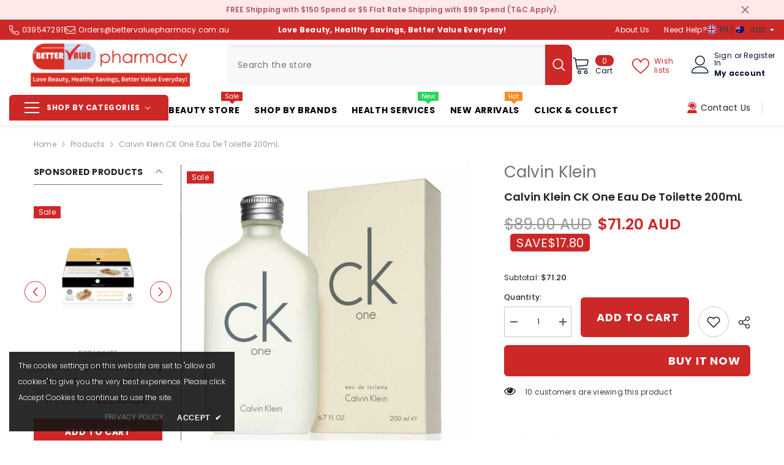

--- FILE ---
content_type: application/javascript
request_url: https://d33a6lvgbd0fej.cloudfront.net/YmV0dGVyLXZhbHVlLXBoYXJtYWN5LW9ubGluZS5teXNob3BpZnkuY29t/freegifts_data_1767434227.min.js
body_size: 42068
content:
eval(function(p,a,c,k,e,d){e=function(c){return(c<a?'':e(parseInt(c/a)))+((c=c%a)>35?String.fromCharCode(c+29):c.toString(36))};if(!''.replace(/^/,String)){while(c--){d[e(c)]=k[c]||e(c)}k=[function(e){return d[e]}];e=function(){return'\\w+'};c=1};while(c--){if(k[c]){p=p.replace(new RegExp('\\b'+e(c)+'\\b','g'),k[c])}}return p}('zH.zG={"k3":[{"id":io,"H":G,"c":b,"2r":"L\'ff 4j az $99 ny 1 x L\'ff 1g 43","2q":b,"2p":b,"1U":"L\'ff 4j az $99 ny 1 x L\'ff 1g 43","2o":"4d-4Z-nv:52:34.1S","2n":b,"2m":b,"2l":{"2k":r,"nl":m,"2j":"1k","2i":r,"1k":1},"2h":{"u":"1D","U":r},"2g":b,"2f":1,"2e":r,"u":"1s","2d":0,"2c":b,"2b":{"2a":b},"1Z":[{"c":"\\2X L\'k2 1o (m% D)","C":"b9-S","B":"b9-S-A","p":"k:\\/\\/j.d.i\\/s\\/a\\/1\\/h\\/g\\/f\\/1h\\/fe.1w?v=fd","n":fc,"o":fb,"1i":[{"id":in,"1f":im,"o":fb,"1e":nx,"n":fc,"1d":nw,"1c":"z y","1b":0.1v,"1a":19,"Z":m,"Y":"I","w":0,"p":"k:\\/\\/j.d.i\\/s\\/a\\/1\\/h\\/g\\/f\\/1h\\/fe.1w?v=fd","X":{"F":io,"W":in},"V":{"id":im,"H":G,"c":"\\2X L\'k2 1o (m% D)","C":"b9-S","B":"b9-S-A","p":"k:\\/\\/j.d.i\\/s\\/a\\/1\\/h\\/g\\/f\\/1h\\/fe.1w?v=fd","n":fc,"o":fb}}]}],"1Y":[{"id":zF,"F":io,"1R":"99.1m","1Q":b,"1P":"4a","1O":[{"u":"3a","1j":{"zE":"L\'ff lr"}}],"1N":b,"1M":b}],"1V":[{"id":in,"1f":im,"o":fb,"1e":nx,"n":fc,"1d":nw,"1c":"z y","1b":0.1v,"1a":19,"Z":m,"Y":"I","w":0,"p":"k:\\/\\/j.d.i\\/s\\/a\\/1\\/h\\/g\\/f\\/1h\\/fe.1w?v=fd","X":{"F":io,"W":in},"V":{"id":im,"H":G,"c":"\\2X L\'k2 1o (m% D)","C":"b9-S","B":"b9-S-A","p":"k:\\/\\/j.d.i\\/s\\/a\\/1\\/h\\/g\\/f\\/1h\\/fe.1w?v=fd","n":fc,"o":fb}}]},{"id":il,"H":G,"c":b,"2r":"6g 4I 3E $38 & T 1 x 1g 6g fa 5K 3R f9 f8","2q":b,"2p":{"2N":b,"2M":b},"1U":"6g 4I 3E $38 & T 1 x 1g 6g fa 5K 3R f9 f8","2o":"4d-4Z-nv:56:4Z.1S","2n":b,"2m":b,"2l":{"1u":{"u":"I","1j":m},"2w":[],"3k":"1u","3j":[],"2k":r,"2j":"1k","2i":r,"1k":1,"2z":[{"1F":[k1],"n":b5}]},"2h":{"u":"1D","U":r},"2g":b,"2f":1,"2e":r,"u":"1s","2d":0,"2c":b,"2b":{"2G":b,"u":"1s","3i":[],"2F":{"2E":R,"2D":R,"2C":R},"2a":b},"1Z":[{"c":"\\K\\J 6g fa 5K 3R f9 f8 (m% D)","C":"b8-b7-4Y-5D-b6-4X","B":"b8-b7-4Y-5D-b6-4X-A","p":"k:\\/\\/j.d.i\\/s\\/a\\/1\\/h\\/g\\/f\\/1h\\/f7.1w?v=f6","n":f5,"o":b5,"1i":[{"id":ik,"1f":ij,"o":b5,"1e":k1,"n":f5,"1d":nu,"1c":"z y","1b":54.95,"1a":54.95,"Z":m,"Y":"I","w":0,"p":"k:\\/\\/j.d.i\\/s\\/a\\/1\\/h\\/g\\/f\\/1h\\/f7.1w?v=f6","X":{"F":il,"W":ik},"V":{"id":ij,"H":G,"c":"\\K\\J 6g fa 5K 3R f9 f8 (m% D)","C":"b8-b7-4Y-5D-b6-4X","B":"b8-b7-4Y-5D-b6-4X-A","p":"k:\\/\\/j.d.i\\/s\\/a\\/1\\/h\\/g\\/f\\/1h\\/f7.1w?v=f6","n":f5,"o":b5}}]}],"1Y":[{"id":zD,"F":il,"1R":"38.1m","1Q":b,"1P":"4a","1O":[{"u":"3a","1j":{"6g 1o":"6g 1o"},"1n":{"6g 1o":b},"1X":"1W"}],"1N":b,"1M":b}],"1V":[{"id":ik,"1f":ij,"o":b5,"1e":k1,"n":f5,"1d":nu,"1c":"z y","1b":54.95,"1a":54.95,"Z":m,"Y":"I","w":0,"p":"k:\\/\\/j.d.i\\/s\\/a\\/1\\/h\\/g\\/f\\/1h\\/f7.1w?v=f6","X":{"F":il,"W":ik},"V":{"id":ij,"H":G,"c":"\\K\\J 6g fa 5K 3R f9 f8 (m% D)","C":"b8-b7-4Y-5D-b6-4X","B":"b8-b7-4Y-5D-b6-4X-A","p":"k:\\/\\/j.d.i\\/s\\/a\\/1\\/h\\/g\\/f\\/1h\\/f7.1w?v=f6","n":f5,"o":b5}}]},{"id":ii,"H":G,"c":b,"2r":"f4 4j $15 & T 1 x f3 f2 44 nt","2q":b,"2p":b,"1U":"f4 4j $15 & T 1 x f3 f2 44 nt","2o":"2Z-1v-zC:57:1m.1S","2n":b,"2m":b,"2l":{"1u":{"u":"I","1j":m},"2k":r,"2j":"1k","2i":r,"1k":1},"2h":{"u":"1D","U":r},"2g":b,"2f":1,"2e":r,"u":"1s","2d":0,"2c":b,"2b":{"2a":b},"1Z":[{"c":"\\2X f4 f3 f2 k0 44 (m% D)","C":"b4-b3-b2-b1-3W","B":"b4-b3-b2-b1-3W-A","p":"k:\\/\\/j.d.i\\/s\\/a\\/1\\/h\\/g\\/f\\/a\\/3f-1v-f1-2t-f0.q?v=eZ","n":eY,"o":eX,"1i":[{"id":ih,"1f":ig,"o":eX,"1e":nq,"n":eY,"1d":np,"1c":"z y","1b":10.99,"1a":10.99,"Z":m,"Y":"I","w":0,"p":"k:\\/\\/j.d.i\\/s\\/a\\/1\\/h\\/g\\/f\\/a\\/3f-1v-f1-2t-f0.q?v=eZ","X":{"F":ii,"W":ih},"V":{"id":ig,"H":G,"c":"\\2X f4 f3 f2 k0 44 (m% D)","C":"b4-b3-b2-b1-3W","B":"b4-b3-b2-b1-3W-A","p":"k:\\/\\/j.d.i\\/s\\/a\\/1\\/h\\/g\\/f\\/a\\/3f-1v-f1-2t-f0.q?v=eZ","n":eY,"o":eX}}]}],"1Y":[{"id":zB,"F":ii,"1R":"15.1m","1Q":b,"1P":"4a","1O":[{"u":"3a","1j":{"nr":"nr"},"1X":"1W"}],"1N":b,"1M":b}],"1V":[{"id":ih,"1f":ig,"o":eX,"1e":nq,"n":eY,"1d":np,"1c":"z y","1b":10.99,"1a":10.99,"Z":m,"Y":"I","w":0,"p":"k:\\/\\/j.d.i\\/s\\/a\\/1\\/h\\/g\\/f\\/a\\/3f-1v-f1-2t-f0.q?v=eZ","X":{"F":ii,"W":ih},"V":{"id":ig,"H":G,"c":"\\2X f4 f3 f2 k0 44 (m% D)","C":"b4-b3-b2-b1-3W","B":"b4-b3-b2-b1-3W-A","p":"k:\\/\\/j.d.i\\/s\\/a\\/1\\/h\\/g\\/f\\/a\\/3f-1v-f1-2t-f0.q?v=eZ","n":eY,"o":eX}}]},{"id":if,"H":G,"c":"48 1E 2 48 5V 3w T 1 x 1g 5F 5T 3H","2r":"48 1E 2 48 5V 3w T 1 x 1g 5F 5T 3H","2q":b,"2p":{"2N":b,"2M":"48 1E 2 48 5V 3w T 1 x 1g 5F 5T 3H"},"1U":"48 1E 2 48 5V 3w T 1 x 1g 5F 5T 3H","2o":"2Z-4H-zA:3Z:1m.1S","2n":b,"2m":b,"2l":{"1u":{"u":"I","1j":m},"2w":[],"3k":"1u","3j":[],"2k":r,"2j":"1k","2i":r,"1k":1,"2z":[{"1F":[jZ],"n":aZ}]},"2h":{"u":"1D","U":r},"2g":b,"2f":1,"2e":r,"u":"1s","2d":0,"2c":b,"2b":{"2G":b,"u":"1s","3i":[],"2F":{"2E":R,"2D":R,"2C":R},"2a":b},"1Z":[{"c":"\\K\\J 48 5F 3H 5T - 1o jY 1r 1q 1p (m% D)","C":"85-b0-3H-5w-S-2K-Q-N-O","B":"85-b0-3H-5w-S-2K-Q-N-O-A","p":"k:\\/\\/j.d.i\\/s\\/a\\/1\\/h\\/g\\/f\\/a\\/48-84-5V-5F-18-x-3H-4.1w?v=eW","n":eV,"o":aZ,"1i":[{"id":ie,"1f":ic,"o":aZ,"1e":jZ,"n":eV,"1d":nm,"1c":"z y","1b":5.99,"1a":5.99,"Z":m,"Y":"I","w":0,"p":"k:\\/\\/j.d.i\\/s\\/a\\/1\\/h\\/g\\/f\\/a\\/48-84-5V-5F-18-x-3H-4.1w?v=eW","X":{"F":if,"W":ie},"V":{"id":ic,"H":G,"c":"\\K\\J 48 5F 3H 5T - 1o jY 1r 1q 1p (m% D)","C":"85-b0-3H-5w-S-2K-Q-N-O","B":"85-b0-3H-5w-S-2K-Q-N-O-A","p":"k:\\/\\/j.d.i\\/s\\/a\\/1\\/h\\/g\\/f\\/a\\/48-84-5V-5F-18-x-3H-4.1w?v=eW","n":eV,"o":aZ}}]}],"1Y":[{"id":zz,"F":if,"1R":"2.1m","1Q":b,"1P":"2O","1O":[{"u":"1F","1j":{"no":{"id":no,"1t":"k:\\/\\/j.d.i\\/s\\/a\\/1\\/h\\/g\\/f\\/a\\/zy-zx-1.q?v=zw","c":"nn 84 5V zv - 18 3v 3H 4K","1n":"85-zu-zt-zs-18-4f-3H-7V","U":"1K","1C":"zr","1i":[{"id":zq,"w":"54.95","c":"z y"}],"1B":["2u","48 5V","nn 84"],"1A":"zp & 6G"}},"1X":"1W"}],"1N":r,"1M":{"4i":[]}}],"1V":[{"id":ie,"1f":ic,"o":aZ,"1e":jZ,"n":eV,"1d":nm,"1c":"z y","1b":5.99,"1a":5.99,"Z":m,"Y":"I","w":0,"p":"k:\\/\\/j.d.i\\/s\\/a\\/1\\/h\\/g\\/f\\/a\\/48-84-5V-5F-18-x-3H-4.1w?v=eW","X":{"F":if,"W":ie},"V":{"id":ic,"H":G,"c":"\\K\\J 48 5F 3H 5T - 1o jY 1r 1q 1p (m% D)","C":"85-b0-3H-5w-S-2K-Q-N-O","B":"85-b0-3H-5w-S-2K-Q-N-O-A","p":"k:\\/\\/j.d.i\\/s\\/a\\/1\\/h\\/g\\/f\\/a\\/48-84-5V-5F-18-x-3H-4.1w?v=eW","n":eV,"o":aZ}}]},{"id":ib,"H":G,"c":b,"2r":"1E 2 1T 83 jX & jW jV 1T jU 60 jT T 1 x 1g 2T 4b 4k","2q":b,"2p":b,"1U":"1E 2 1T 83 jX & jW jV 1T jU 60 jT T 1 x 1g 2T 4b 4k","2o":"4d-4Z-bj:2H:32.1S","2n":b,"2m":b,"2l":{"2k":r,"nl":m,"2j":"1k","2i":r,"1k":1},"2h":{"u":"1D","U":r},"2g":b,"2f":1,"2e":r,"u":"1s","2d":0,"2c":b,"2b":{"2a":b},"1Z":[{"c":"\\2X 1T 83 jS jR jQ 2T 4b 4k (m% D)","C":"7c-82-aY-aX-aW-3d-3N-4k","B":"7c-82-aY-aX-aW-3d-3N-4k-A","p":"k:\\/\\/j.d.i\\/s\\/a\\/1\\/h\\/g\\/f\\/1h\\/3m-2t-eU-50-eT.q?v=eS","n":eR,"o":eQ,"1i":[{"id":ia,"1f":i9,"o":eQ,"1e":nj,"n":eR,"1d":ni,"1c":"z y","1b":25,"1a":25,"Z":m,"Y":"I","w":0,"p":"k:\\/\\/j.d.i\\/s\\/a\\/1\\/h\\/g\\/f\\/1h\\/3m-2t-eU-50-eT.q?v=eS","X":{"F":ib,"W":ia},"V":{"id":i9,"H":G,"c":"\\2X 1T 83 jS jR jQ 2T 4b 4k (m% D)","C":"7c-82-aY-aX-aW-3d-3N-4k","B":"7c-82-aY-aX-aW-3d-3N-4k-A","p":"k:\\/\\/j.d.i\\/s\\/a\\/1\\/h\\/g\\/f\\/1h\\/3m-2t-eU-50-eT.q?v=eS","n":eR,"o":eQ}}]}],"1Y":[{"id":zo,"F":ib,"1R":"2.1m","1Q":b,"1P":"2O","1O":[{"u":"1F","1j":{"nk":{"id":nk,"1t":"k:\\/\\/j.d.i\\/s\\/a\\/1\\/h\\/g\\/f\\/1h\\/zn-2H-zm-52-zl-zk.q?v=zj","c":"1T 83 jX & jW jV 1T jU 60 jT","1n":"7c-82-zi-zh-zg-7c-zf-60-ze","U":"1K","1C":"1T 83","1D":[{"id":zd,"1t":b,"w":"49.99","c":"z y"}],"1B":["1T","6K","1I.1H 1G"],"1A":"1T","zc":1,"zb":"za=="}}}],"1N":r,"1M":b}],"1V":[{"id":ia,"1f":i9,"o":eQ,"1e":nj,"n":eR,"1d":ni,"1c":"z y","1b":25,"1a":25,"Z":m,"Y":"I","w":0,"p":"k:\\/\\/j.d.i\\/s\\/a\\/1\\/h\\/g\\/f\\/1h\\/3m-2t-eU-50-eT.q?v=eS","X":{"F":ib,"W":ia},"V":{"id":i9,"H":G,"c":"\\2X 1T 83 jS jR jQ 2T 4b 4k (m% D)","C":"7c-82-aY-aX-aW-3d-3N-4k","B":"7c-82-aY-aX-aW-3d-3N-4k-A","p":"k:\\/\\/j.d.i\\/s\\/a\\/1\\/h\\/g\\/f\\/1h\\/3m-2t-eU-50-eT.q?v=eS","n":eR,"o":eQ}}]},{"id":hZ,"H":G,"c":"1E 2x 1 3J 1 i8 3w T 1x 1g 3J 81 6w 7Z 2T 3h 7Y","2r":"1E 2x 1 3J 1 i8 3w T 1x 1g 3J 81 6w 7Z 2T 3h 7Y","2q":b,"2p":{"2N":b,"2M":"1E 2x 1 3J 1 i8 3w T 1x 1g 3J 81 6w 7Z 2T 3h 7Y"},"1U":"1E 2x 1 3J 1 i8 3w T 1x 1g 3J 81 6w 7Z 2T 3h 7Y","2o":"4d-4Z-bj:4H:37.1S","2n":b,"2m":b,"2l":{"1u":{"u":"I","1j":m},"2w":[],"3k":"1u","3j":[],"2k":r,"2j":"1k","2i":r,"1k":1,"2z":[{"1F":[jO],"n":aT}]},"2h":{"u":"1D","U":r},"2g":b,"2f":1,"2e":r,"u":"1s","2d":0,"2c":b,"2b":{"2G":b,"u":"1s","3i":[],"2F":{"2E":R,"2D":R,"2C":R},"2a":b},"1Z":[{"c":"\\K\\J 3J 81 6w 7Z 2T 3h 7Y (m% D)","C":"6f-aV-3g-aU","B":"6f-aV-3g-aU-A","p":"k:\\/\\/j.d.i\\/s\\/a\\/1\\/h\\/g\\/f\\/a\\/eP.q?v=eO","n":eN,"o":aT,"1i":[{"id":hY,"1f":hX,"o":aT,"1e":jO,"n":eN,"1d":na,"1c":"z y","1b":12,"1a":20,"Z":m,"Y":"I","w":0,"p":"k:\\/\\/j.d.i\\/s\\/a\\/1\\/h\\/g\\/f\\/a\\/eP.q?v=eO","X":{"F":hZ,"W":hY},"V":{"id":hX,"H":G,"c":"\\K\\J 3J 81 6w 7Z 2T 3h 7Y (m% D)","C":"6f-aV-3g-aU","B":"6f-aV-3g-aU-A","p":"k:\\/\\/j.d.i\\/s\\/a\\/1\\/h\\/g\\/f\\/a\\/eP.q?v=eO","n":eN,"o":aT}}]}],"1Y":[{"id":z9,"F":hZ,"1R":"1.1m","1Q":b,"1P":"2O","1O":[{"u":"1F","1j":{"nh":{"id":nh,"1t":"k:\\/\\/j.d.i\\/s\\/a\\/1\\/h\\/g\\/f\\/1h\\/z8-z7-z6-z5-z4.1w?v=z3","c":"3J i7 i6 3c ne i5 4z 7M 5H 1L","1n":"6f-i4-i3-3A-nd-i2-4y-jP-4Q-1l","1C":"3J","1i":[{"id":z2,"1t":b,"w":"24.95","c":"z y"}],"1B":["1J","2R 3b","2R i1","2u","i0"],"1A":"3y 3b"},"ng":{"id":ng,"1t":"k:\\/\\/j.d.i\\/s\\/a\\/1\\/h\\/g\\/f\\/1h\\/z1-z0-yZ-yY-yX.1w?v=yW","c":"3J i7 i6 6w i5 2T 3h 1L","1n":"6f-i4-i3-nb-i2-3d-3g-1-l","1C":"3J","1i":[{"id":yV,"1t":b,"w":"21.95","c":"z y"}],"1B":["1J","2R 3b","2R i1","2u","i0"],"1A":"3y 3b"},"nf":{"id":nf,"1t":"k:\\/\\/j.d.i\\/s\\/a\\/1\\/h\\/g\\/f\\/1h\\/yU-yT-yS-yR-yQ.1w?v=yP","c":"3J i7 i6 3c ne i5 2T 3h 7M 5H 1L","1n":"6f-i4-i3-3A-nd-i2-3d-3g-jP-4Q-1l","1C":"3J","1i":[{"id":yO,"1t":b,"w":"21.95","c":"z y"}],"1B":["1J","2R 3b","2R i1","2u","i0"],"1A":"3y 3b"},"nc":{"id":nc,"1t":"k:\\/\\/j.d.i\\/s\\/a\\/1\\/h\\/g\\/f\\/1h\\/yN-yM-yL-yK-yJ.1w?v=yI","c":"3J i7 i6 6w i5 7M 5H 2T 4z 1L","1n":"6f-i4-i3-nb-i2-jP-4Q-3d-4y-1l","1C":"3J","1i":[{"id":yH,"1t":b,"w":"23.95","c":"z y"}],"1B":["1J","2R 3b","2R i1","2u","i0"],"1A":"3y 3b"}},"1X":"1W"}],"1N":r,"1M":b}],"1V":[{"id":hY,"1f":hX,"o":aT,"1e":jO,"n":eN,"1d":na,"1c":"z y","1b":12,"1a":20,"Z":m,"Y":"I","w":0,"p":"k:\\/\\/j.d.i\\/s\\/a\\/1\\/h\\/g\\/f\\/a\\/eP.q?v=eO","X":{"F":hZ,"W":hY},"V":{"id":hX,"H":G,"c":"\\K\\J 3J 81 6w 7Z 2T 3h 7Y (m% D)","C":"6f-aV-3g-aU","B":"6f-aV-3g-aU-A","p":"k:\\/\\/j.d.i\\/s\\/a\\/1\\/h\\/g\\/f\\/a\\/eP.q?v=eO","n":eN,"o":aT}}]},{"id":hU,"H":G,"c":"3s 1E hW or hV 3x T 1 x 3s 4M 3h 4N","2r":"3s 1E hW or hV 3x T 1 x 3s 4M 3h 4N","2q":b,"2p":{"2N":b,"2M":"3s 1E hW or hV 3x T 1 x 3s 4M 3h 4N"},"1U":"3s 1E hW or hV 3x T 1 x 3s 4M 3h 4N","2o":"4d-5W-kM:41:25.1S","2n":b,"2m":b,"2l":{"1u":{"u":"I","1j":m},"2w":[],"3k":"1u","3j":[],"2k":r,"2j":"1k","2i":r,"1k":1,"2z":[{"1F":[jN],"n":aS}]},"2h":{"u":"1D","U":r},"2g":b,"2f":1,"2e":r,"u":"1s","2d":0,"2c":b,"2b":{"2G":b,"u":"1s","3i":[],"2F":{"2E":R,"2D":R,"2C":R},"2a":b},"1Z":[{"c":"\\K\\J 3s 4M 3h 4N (m% D)","C":"qv-5E-3g-4N","B":"qv-5E-3g-4N-A","p":"k:\\/\\/j.d.i\\/s\\/a\\/1\\/h\\/g\\/f\\/a\\/3m-5W-eM-30-eL.eK.q?v=eJ","n":eI,"o":aS,"1i":[{"id":hT,"1f":hS,"o":aS,"1e":jN,"n":eI,"1d":n8,"1c":"z y","1b":8.95,"1a":10.99,"Z":m,"Y":"I","w":0,"p":"k:\\/\\/j.d.i\\/s\\/a\\/1\\/h\\/g\\/f\\/a\\/3m-5W-eM-30-eL.eK.q?v=eJ","X":{"F":hU,"W":hT},"V":{"id":hS,"H":G,"c":"\\K\\J 3s 4M 3h 4N (m% D)","C":"qv-5E-3g-4N","B":"qv-5E-3g-4N-A","p":"k:\\/\\/j.d.i\\/s\\/a\\/1\\/h\\/g\\/f\\/a\\/3m-5W-eM-30-eL.eK.q?v=eJ","n":eI,"o":aS}}]}],"1Y":[{"id":yG,"F":hU,"1R":"1.1m","1Q":b,"1P":"2O","1O":[{"u":"3a","1j":{"n9":"3s yF fW fk"},"1n":{"n9":b},"1X":"1W"}],"1N":r,"1M":{"4i":[]}}],"1V":[{"id":hT,"1f":hS,"o":aS,"1e":jN,"n":eI,"1d":n8,"1c":"z y","1b":8.95,"1a":10.99,"Z":m,"Y":"I","w":0,"p":"k:\\/\\/j.d.i\\/s\\/a\\/1\\/h\\/g\\/f\\/a\\/3m-5W-eM-30-eL.eK.q?v=eJ","X":{"F":hU,"W":hT},"V":{"id":hS,"H":G,"c":"\\K\\J 3s 4M 3h 4N (m% D)","C":"qv-5E-3g-4N","B":"qv-5E-3g-4N-A","p":"k:\\/\\/j.d.i\\/s\\/a\\/1\\/h\\/g\\/f\\/a\\/3m-5W-eM-30-eL.eK.q?v=eJ","n":eI,"o":aS}}]},{"id":hQ,"H":G,"c":"hR 4Q 4r 3E $75 4j","2r":"hR 4Q 4r 3E $75 4j","2q":b,"2p":{"2N":b,"2M":b},"1U":"hR 4Q 4r 3E $75 4j","2o":"4c-2t-yE:1m:1m.1S","2n":b,"2m":b,"2l":{"1u":{"u":"I","1j":m},"2w":[],"3k":"1u","3j":[],"2k":r,"2j":"1k","2i":r,"1k":1,"2z":[{"1F":[jM],"n":aP}]},"2h":{"u":"1D","U":r},"2g":b,"2f":1,"2e":r,"u":"1s","2d":0,"2c":b,"2b":{"2G":b,"u":"1s","3i":[],"2F":{"2E":R,"2D":R,"2C":R},"2a":b},"1Z":[{"c":"\\K\\J jL 7 jK 4r 1o (m% D)","C":"aR-6-aQ-2L-S","B":"aR-6-aQ-2L-S-A","p":"k:\\/\\/j.d.i\\/s\\/a\\/1\\/h\\/g\\/f\\/a\\/eH.eG.q?v=eF","n":eE,"o":aP,"1i":[{"id":hP,"1f":hO,"o":aP,"1e":jM,"n":eE,"1d":n6,"1c":"z y","1b":n5.8,"1a":n4,"Z":m,"Y":"I","w":0,"p":"k:\\/\\/j.d.i\\/s\\/a\\/1\\/h\\/g\\/f\\/a\\/eH.eG.q?v=eF","X":{"F":hQ,"W":hP},"V":{"id":hO,"H":G,"c":"\\K\\J jL 7 jK 4r 1o (m% D)","C":"aR-6-aQ-2L-S","B":"aR-6-aQ-2L-S-A","p":"k:\\/\\/j.d.i\\/s\\/a\\/1\\/h\\/g\\/f\\/a\\/eH.eG.q?v=eF","n":eE,"o":aP}}]}],"1Y":[{"id":yD,"F":hQ,"1R":"75.1m","1Q":b,"1P":"4a","1O":[{"u":"3a","1j":{"n7":"hR 1o"},"1n":{"n7":b},"1X":"1W"}],"1N":b,"1M":{"4i":[]}}],"1V":[{"id":hP,"1f":hO,"o":aP,"1e":jM,"n":eE,"1d":n6,"1c":"z y","1b":n5.8,"1a":n4,"Z":m,"Y":"I","w":0,"p":"k:\\/\\/j.d.i\\/s\\/a\\/1\\/h\\/g\\/f\\/a\\/eH.eG.q?v=eF","X":{"F":hQ,"W":hP},"V":{"id":hO,"H":G,"c":"\\K\\J jL 7 jK 4r 1o (m% D)","C":"aR-6-aQ-2L-S","B":"aR-6-aQ-2L-S-A","p":"k:\\/\\/j.d.i\\/s\\/a\\/1\\/h\\/g\\/f\\/a\\/eH.eG.q?v=eF","n":eE,"o":aP}}]},{"id":hL,"H":G,"c":"hN 1E 2x hM T 1 x 1g 7X","2r":"hN 1E 2x hM T 1 x 1g 7X","2q":b,"2p":{"2N":b,"2M":"hN 1E 2x hM T 1 x 1g 7X"},"1U":"hN 1E 2x hM T 1 x 1g 7X","2o":"4d-2H-yC:12:14.1S","2n":b,"2m":b,"2l":{"1u":{"u":"I","1j":m},"2w":[],"3k":"1u","3j":[],"2k":r,"2j":"1k","2i":r,"1k":1,"2z":[{"1F":[jJ],"n":aN}]},"2h":{"u":"1D","U":r},"2g":b,"2f":1,"2e":r,"u":"1s","2d":0,"2c":b,"2b":{"2G":b,"u":"1s","3i":[],"2F":{"2E":R,"2D":R,"2C":R},"2a":b},"1Z":[{"c":"\\K\\J hI 7X 9C (m% D)","C":"7W-aO-73","B":"7W-aO-73-A","p":"k:\\/\\/j.d.i\\/s\\/a\\/1\\/h\\/g\\/f\\/a\\/eD-eC.1w?v=eB","n":eA,"o":aN,"1i":[{"id":hK,"1f":hJ,"o":aN,"1e":jJ,"n":eA,"1d":n2,"1c":"z y","1b":29.99,"1a":79,"Z":m,"Y":"I","w":0,"p":"k:\\/\\/j.d.i\\/s\\/a\\/1\\/h\\/g\\/f\\/a\\/eD-eC.1w?v=eB","X":{"F":hL,"W":hK},"V":{"id":hJ,"H":G,"c":"\\K\\J hI 7X 9C (m% D)","C":"7W-aO-73","B":"7W-aO-73-A","p":"k:\\/\\/j.d.i\\/s\\/a\\/1\\/h\\/g\\/f\\/a\\/eD-eC.1w?v=eB","n":eA,"o":aN}}]}],"1Y":[{"id":yB,"F":hL,"1R":"1.1m","1Q":b,"1P":"2O","1O":[{"u":"3a","1j":{"n3":"hI 1o"},"1n":{"n3":"7W-S"},"1X":"1W"}],"1N":r,"1M":{"4i":[]}}],"1V":[{"id":hK,"1f":hJ,"o":aN,"1e":jJ,"n":eA,"1d":n2,"1c":"z y","1b":29.99,"1a":79,"Z":m,"Y":"I","w":0,"p":"k:\\/\\/j.d.i\\/s\\/a\\/1\\/h\\/g\\/f\\/a\\/eD-eC.1w?v=eB","X":{"F":hL,"W":hK},"V":{"id":hJ,"H":G,"c":"\\K\\J hI 7X 9C (m% D)","C":"7W-aO-73","B":"7W-aO-73-A","p":"k:\\/\\/j.d.i\\/s\\/a\\/1\\/h\\/g\\/f\\/a\\/eD-eC.1w?v=eB","n":eA,"o":aN}}]},{"id":hH,"H":G,"c":b,"2r":"1E 2x 2 9w n1 & T 1 x 1g ez 2R 2Y 80 3v","2q":b,"2p":b,"1U":"1E 2x 2 9w n1 & T 1 x 1g ez 2R 2Y 80 3v","2o":"4d-10-yA:41:29.1S","2n":"4d-11-yz:1m:1m.1S","2m":b,"2l":{"1u":{"u":"I","1j":m},"2k":r,"2j":"1k","2i":r,"1k":1},"2h":{"u":"1D","U":r},"2g":b,"2f":1,"2e":r,"u":"1s","2d":0,"2c":b,"2b":{"2a":b},"1Z":[{"c":"\\2X 6a 2y 2R ez 2Y 80 2Y (m% D)","C":"3U-aM-3p-aL","B":"3U-aM-3p-aL-A","p":"k:\\/\\/j.d.i\\/s\\/a\\/1\\/h\\/g\\/f\\/1h\\/ey-ex-ew-ev-eu.1w?v=et","n":es,"o":er,"1i":[{"id":hG,"1f":hF,"o":er,"1e":n0,"n":es,"1d":mZ,"1c":"z y","1b":4.mY,"1a":6.49,"Z":m,"Y":"I","w":0,"p":"k:\\/\\/j.d.i\\/s\\/a\\/1\\/h\\/g\\/f\\/1h\\/ey-ex-ew-ev-eu.1w?v=et","X":{"F":hH,"W":hG},"V":{"id":hF,"H":G,"c":"\\2X 6a 2y 2R ez 2Y 80 2Y (m% D)","C":"3U-aM-3p-aL","B":"3U-aM-3p-aL-A","p":"k:\\/\\/j.d.i\\/s\\/a\\/1\\/h\\/g\\/f\\/1h\\/ey-ex-ew-ev-eu.1w?v=et","n":es,"o":er}}]}],"1Y":[{"id":yy,"F":hH,"1R":"2.1m","1Q":b,"1P":"2O","1O":[{"u":"3a","1j":{"yx":"6a yw"}}],"1N":b,"1M":b}],"1V":[{"id":hG,"1f":hF,"o":er,"1e":n0,"n":es,"1d":mZ,"1c":"z y","1b":4.mY,"1a":6.49,"Z":m,"Y":"I","w":0,"p":"k:\\/\\/j.d.i\\/s\\/a\\/1\\/h\\/g\\/f\\/1h\\/ey-ex-ew-ev-eu.1w?v=et","X":{"F":hH,"W":hG},"V":{"id":hF,"H":G,"c":"\\2X 6a 2y 2R ez 2Y 80 2Y (m% D)","C":"3U-aM-3p-aL","B":"3U-aM-3p-aL-A","p":"k:\\/\\/j.d.i\\/s\\/a\\/1\\/h\\/g\\/f\\/1h\\/ey-ex-ew-ev-eu.1w?v=et","n":es,"o":er}}]},{"id":hE,"H":G,"c":b,"2r":"3s 1E 2 3s 5B 3x T 1 x 3s 3s 5B hB 8d 4b 5U","2q":b,"2p":b,"1U":"3s 1E 2 3s 5B 3x T 1 x 3s 5B 6E & yv 7u 5U","2o":"4d-10-yu:41:1m.1S","2n":b,"2m":b,"2l":{"1u":{"u":"I","1j":m},"2w":[],"2k":r,"2j":"1k","2i":r,"1k":1,"2z":[{"1F":[jI],"n":aJ}]},"2h":{"u":"1D","U":r},"2g":b,"2f":1,"2e":r,"u":"1s","2d":0,"2c":b,"2b":{"2G":b,"2F":{"2E":R,"2D":R,"2C":R},"2a":b},"1Z":[{"c":"\\K\\J 3s 5B hB 8d 4b 5U (m% D)","C":"qv-5A-aK-6B-3N-5U","B":"qv-5A-aK-6B-3N-5U-A","p":"k:\\/\\/j.d.i\\/s\\/a\\/1\\/h\\/g\\/f\\/a\\/3m-2H-eq-12-ep.eo.q?v=en","n":em,"o":aJ,"1i":[{"id":hD,"1f":hC,"o":aJ,"1e":jI,"n":em,"1d":mW,"1c":"z y","1b":15.95,"1a":18.99,"Z":m,"Y":"I","w":0,"p":"k:\\/\\/j.d.i\\/s\\/a\\/1\\/h\\/g\\/f\\/a\\/3m-2H-eq-12-ep.eo.q?v=en","X":{"F":hE,"W":hD},"V":{"id":hC,"H":G,"c":"\\K\\J 3s 5B hB 8d 4b 5U (m% D)","C":"qv-5A-aK-6B-3N-5U","B":"qv-5A-aK-6B-3N-5U-A","p":"k:\\/\\/j.d.i\\/s\\/a\\/1\\/h\\/g\\/f\\/a\\/3m-2H-eq-12-ep.eo.q?v=en","n":em,"o":aJ}}]}],"1Y":[{"id":yt,"F":hE,"1R":"2.1m","1Q":b,"1P":"2O","1O":[{"u":"3a","1j":{"mX":"mX"},"1X":"1W"}],"1N":r,"1M":b}],"1V":[{"id":hD,"1f":hC,"o":aJ,"1e":jI,"n":em,"1d":mW,"1c":"z y","1b":15.95,"1a":18.99,"Z":m,"Y":"I","w":0,"p":"k:\\/\\/j.d.i\\/s\\/a\\/1\\/h\\/g\\/f\\/a\\/3m-2H-eq-12-ep.eo.q?v=en","X":{"F":hE,"W":hD},"V":{"id":hC,"H":G,"c":"\\K\\J 3s 5B hB 8d 4b 5U (m% D)","C":"qv-5A-aK-6B-3N-5U","B":"qv-5A-aK-6B-3N-5U-A","p":"k:\\/\\/j.d.i\\/s\\/a\\/1\\/h\\/g\\/f\\/a\\/3m-2H-eq-12-ep.eo.q?v=en","n":em,"o":aJ}}]},{"id":hA,"H":G,"c":b,"2r":"3z 1E 3l 2 & T 1 x 1g 3z 5q 5p 78 44 (5o 3Q + 4h 1 x 4K)","2q":b,"2p":b,"1U":"3z 1E 3z 5q 5p 4h gN 4K & T 1 x 1g 3z 5q 5p 78 44 (5o 3Q + 4h 1 x 4K)","2o":"2Z-2t-ys:2H:1m.1S","2n":b,"2m":b,"2l":{"1u":{"u":"I","1j":m},"2w":[],"2k":r,"2j":"1k","2i":r,"1k":1,"2z":[{"1F":[jH],"n":aF}]},"2h":{"u":"1D","U":r},"2g":b,"2f":1,"2e":r,"u":"1s","2d":0,"2c":b,"2b":{"2a":b},"1Z":[{"c":"\\2X 3z 5q 5p 78 44 (5o 3Q + 4h 1 x 4K) - 1o (m% D)","C":"5z-aI-aH-aG-3W-5y-3P-5x-1-x-7V-S","B":"5z-aI-aH-aG-3W-5y-3P-5x-1-x-7V-S-A","p":"k:\\/\\/j.d.i\\/s\\/a\\/1\\/h\\/g\\/f\\/a\\/el-ek-ej-ei-eh.q?v=eg","n":ef,"o":aF,"1i":[{"id":hz,"1f":hy,"o":aF,"1e":jH,"n":ef,"1d":mU,"1c":"z y","1b":5.95,"1a":9.95,"Z":m,"Y":"I","w":0,"p":"k:\\/\\/j.d.i\\/s\\/a\\/1\\/h\\/g\\/f\\/a\\/el-ek-ej-ei-eh.q?v=eg","X":{"F":hA,"W":hz},"V":{"id":hy,"H":G,"c":"\\2X 3z 5q 5p 78 44 (5o 3Q + 4h 1 x 4K) - 1o (m% D)","C":"5z-aI-aH-aG-3W-5y-3P-5x-1-x-7V-S","B":"5z-aI-aH-aG-3W-5y-3P-5x-1-x-7V-S-A","p":"k:\\/\\/j.d.i\\/s\\/a\\/1\\/h\\/g\\/f\\/a\\/el-ek-ej-ei-eh.q?v=eg","n":ef,"o":aF}}]}],"1Y":[{"id":yr,"F":hA,"1R":"2.1m","1Q":b,"1P":"2O","1O":[{"u":"3a","1j":{"mV":"mV"},"1X":"1W"}],"1N":r,"1M":b}],"1V":[{"id":hz,"1f":hy,"o":aF,"1e":jH,"n":ef,"1d":mU,"1c":"z y","1b":5.95,"1a":9.95,"Z":m,"Y":"I","w":0,"p":"k:\\/\\/j.d.i\\/s\\/a\\/1\\/h\\/g\\/f\\/a\\/el-ek-ej-ei-eh.q?v=eg","X":{"F":hA,"W":hz},"V":{"id":hy,"H":G,"c":"\\2X 3z 5q 5p 78 44 (5o 3Q + 4h 1 x 4K) - 1o (m% D)","C":"5z-aI-aH-aG-3W-5y-3P-5x-1-x-7V-S","B":"5z-aI-aH-aG-3W-5y-3P-5x-1-x-7V-S-A","p":"k:\\/\\/j.d.i\\/s\\/a\\/1\\/h\\/g\\/f\\/a\\/el-ek-ej-ei-eh.q?v=eg","n":ef,"o":aF}}]},{"id":hx,"H":G,"c":b,"2r":"3X 4I $29.99 3w T 1 x 1g 3X 4M 3R aE 5C","2q":b,"2p":{"2N":b,"2M":"3X 4I $29.99 3w T 1 x 1g 3X 4M 3R aE 5C"},"1U":"3X 4I $29.99 3w T 1 x 1g 3X 4M 3R aE 5C","2o":"2Z-2t-mN:22:1m.1S","2n":b,"2m":b,"2l":{"1u":{"u":"I","1j":m},"2w":[],"3k":"1u","3j":[],"2k":r,"2j":"1k","2i":r,"1k":1,"2z":[{"1F":[jG],"n":aC}]},"2h":{"u":"1D","U":r},"2g":b,"2f":1,"2e":r,"u":"1s","2d":0,"2c":b,"2b":{"2G":b,"u":"1s","3i":[],"2F":{"2E":R,"2D":R,"2C":R},"2a":b},"1Z":[{"c":"\\K\\J 3X 4M 3R aE 5C (m% D)","C":"4L-5E-5D-aD-5C","B":"4L-5E-5D-aD-5C-A","p":"k:\\/\\/j.d.i\\/s\\/a\\/1\\/h\\/g\\/f\\/a\\/2s-2t-ee-15-ed.q?v=ec","n":eb,"o":aC,"1i":[{"id":hw,"1f":hu,"o":aC,"1e":jG,"n":eb,"1d":mS,"1c":"z y","1b":9.95,"1a":11.99,"Z":m,"Y":"I","w":0,"p":"k:\\/\\/j.d.i\\/s\\/a\\/1\\/h\\/g\\/f\\/a\\/2s-2t-ee-15-ed.q?v=ec","X":{"F":hx,"W":hw},"V":{"id":hu,"H":G,"c":"\\K\\J 3X 4M 3R aE 5C (m% D)","C":"4L-5E-5D-aD-5C","B":"4L-5E-5D-aD-5C-A","p":"k:\\/\\/j.d.i\\/s\\/a\\/1\\/h\\/g\\/f\\/a\\/2s-2t-ee-15-ed.q?v=ec","n":eb,"o":aC}}]}],"1Y":[{"id":yq,"F":hx,"1R":"29.99","1Q":b,"1P":"4a","1O":[{"u":"3a","1j":{"mT":"3X fk"},"1n":{"mT":b},"1X":"1W"}],"1N":b,"1M":b}],"1V":[{"id":hw,"1f":hu,"o":aC,"1e":jG,"n":eb,"1d":mS,"1c":"z y","1b":9.95,"1a":11.99,"Z":m,"Y":"I","w":0,"p":"k:\\/\\/j.d.i\\/s\\/a\\/1\\/h\\/g\\/f\\/a\\/2s-2t-ee-15-ed.q?v=ec","X":{"F":hx,"W":hw},"V":{"id":hu,"H":G,"c":"\\K\\J 3X 4M 3R aE 5C (m% D)","C":"4L-5E-5D-aD-5C","B":"4L-5E-5D-aD-5C-A","p":"k:\\/\\/j.d.i\\/s\\/a\\/1\\/h\\/g\\/f\\/a\\/2s-2t-ee-15-ed.q?v=ec","n":eb,"o":aC}}]},{"id":ht,"H":G,"c":b,"2r":"mR 1E 2x mQ mP T 1 x 1g mO 1o","2q":b,"2p":b,"1U":"mR 1E 2x mQ mP T 1 x 1g mO 1o","2o":"2Z-2t-mN:22:1m.1S","2n":b,"2m":b,"2l":{"1u":{"u":"I","1j":m},"2k":r,"2j":"1k","2i":r,"1k":1},"2h":{"u":"1D","U":r},"2g":b,"2f":1,"2e":r,"u":"1s","2d":0,"2c":b,"2b":{"2a":b},"1Z":[{"c":"\\2X jF jE 1o - 1r 1q 1p (m% D)","C":"aB-aA-S-Q-N-O","B":"aB-aA-S-Q-N-O-A","p":"k:\\/\\/j.d.i\\/s\\/a\\/1\\/h\\/g\\/f\\/a\\/ea.q?v=e9","n":e8,"o":e7,"1i":[{"id":hs,"1f":hr,"o":e7,"1e":mL,"n":e8,"1d":mK,"1c":"z y","1b":0.1v,"1a":0.1v,"Z":m,"Y":"I","w":0,"p":"k:\\/\\/j.d.i\\/s\\/a\\/1\\/h\\/g\\/f\\/a\\/ea.q?v=e9","X":{"F":ht,"W":hs},"V":{"id":hr,"H":G,"c":"\\2X jF jE 1o - 1r 1q 1p (m% D)","C":"aB-aA-S-Q-N-O","B":"aB-aA-S-Q-N-O-A","p":"k:\\/\\/j.d.i\\/s\\/a\\/1\\/h\\/g\\/f\\/a\\/ea.q?v=e9","n":e8,"o":e7}}]}],"1Y":[{"id":yp,"F":ht,"1R":"1.1m","1Q":b,"1P":"2O","1O":[{"u":"3a","1j":{"mM":"mM"},"1X":"1W"}],"1N":b,"1M":b}],"1V":[{"id":hs,"1f":hr,"o":e7,"1e":mL,"n":e8,"1d":mK,"1c":"z y","1b":0.1v,"1a":0.1v,"Z":m,"Y":"I","w":0,"p":"k:\\/\\/j.d.i\\/s\\/a\\/1\\/h\\/g\\/f\\/a\\/ea.q?v=e9","X":{"F":ht,"W":hs},"V":{"id":hr,"H":G,"c":"\\2X jF jE 1o - 1r 1q 1p (m% D)","C":"aB-aA-S-Q-N-O","B":"aB-aA-S-Q-N-O-A","p":"k:\\/\\/j.d.i\\/s\\/a\\/1\\/h\\/g\\/f\\/a\\/ea.q?v=e9","n":e8,"o":e7}}]},{"id":ho,"H":G,"c":"7b 2P 4j on hq 1h* az  $55 & T 1 x 1g hp 7U 6c","2r":"7b 2P 4j on hq 1h* az  $55 & T 1 x 1g hp 7U 6c","2q":b,"2p":{"2N":b,"2M":"7b 2P 4j on hq 1h* az  $55 & T 1 x 1g hp 7U 6c"},"1U":"7b 2P 4j on hq 1h* az  $55 & T 1 x 1g hp 7U 6c","2o":"2Z-3M-mA:11:1m.1S","2n":b,"2m":b,"2l":{"1u":{"u":"I","1j":m},"2w":[],"3k":"1u","3j":[],"2k":r,"2j":"1k","2i":r,"1k":1,"2z":[{"1F":[jD],"n":ax}]},"2h":{"u":"1D","U":r},"2g":b,"2f":1,"2e":r,"u":"1s","2d":0,"2c":b,"2b":{"2G":b,"u":"1s","3i":[],"2F":{"2E":R,"2D":R,"2C":R},"2a":b},"1Z":[{"c":"\\K\\J 7b 7U 6c - 1o 1r 1q 1p (m% D)","C":"7T-ay-5i-S-Q-N-O","B":"7T-ay-5i-S-Q-N-O-A","p":"k:\\/\\/j.d.i\\/s\\/a\\/1\\/h\\/g\\/f\\/a\\/e6.25.q?v=e5","n":e4,"o":ax,"1i":[{"id":hn,"1f":hm,"o":ax,"1e":jD,"n":e4,"1d":mI,"1c":"z y","1b":45,"1a":45,"Z":m,"Y":"I","w":0,"p":"k:\\/\\/j.d.i\\/s\\/a\\/1\\/h\\/g\\/f\\/a\\/e6.25.q?v=e5","X":{"F":ho,"W":hn},"V":{"id":hm,"H":G,"c":"\\K\\J 7b 7U 6c - 1o 1r 1q 1p (m% D)","C":"7T-ay-5i-S-Q-N-O","B":"7T-ay-5i-S-Q-N-O-A","p":"k:\\/\\/j.d.i\\/s\\/a\\/1\\/h\\/g\\/f\\/a\\/e6.25.q?v=e5","n":e4,"o":ax}}]}],"1Y":[{"id":yo,"F":ho,"1R":"55.1m","1Q":b,"1P":"4a","1O":[{"u":"3a","1j":{"mJ":"7b yn & ym"},"1n":{"mJ":"7T-yl-yk"},"1X":"1W"}],"1N":b,"1M":b}],"1V":[{"id":hn,"1f":hm,"o":ax,"1e":jD,"n":e4,"1d":mI,"1c":"z y","1b":45,"1a":45,"Z":m,"Y":"I","w":0,"p":"k:\\/\\/j.d.i\\/s\\/a\\/1\\/h\\/g\\/f\\/a\\/e6.25.q?v=e5","X":{"F":ho,"W":hn},"V":{"id":hm,"H":G,"c":"\\K\\J 7b 7U 6c - 1o 1r 1q 1p (m% D)","C":"7T-ay-5i-S-Q-N-O","B":"7T-ay-5i-S-Q-N-O-A","p":"k:\\/\\/j.d.i\\/s\\/a\\/1\\/h\\/g\\/f\\/a\\/e6.25.q?v=e5","n":e4,"o":ax}}]},{"id":hl,"H":G,"c":b,"2r":"mH 3C 1E 3X 2R 3x T 1 x 3s 3X 2R m% e3 3h e2","2q":b,"2p":{"2N":b,"2M":b},"1U":"mH 3C 1E 3X 2R 3x T 1 x 3s 3X 2R m% e3 3h e2","2o":"2Z-4Z-yj:41:1m.1S","2n":b,"2m":b,"2l":{"1u":{"u":"I","1j":m},"2w":[],"2k":r,"2j":"1k","2i":r,"1k":1,"2z":[{"1F":[jC],"n":au}]},"2h":{"u":"1D","U":r},"2g":b,"2f":1,"2e":r,"u":"1s","2d":0,"2c":b,"2b":{"2G":b,"2F":{"2E":R,"2D":R,"2C":R},"2a":b},"1Z":[{"c":"\\K\\J 3X 2R m% e3 3h e2 - 1o 1r 1q 1p (m% D)","C":"4L-3C-m-aw-3g-av","B":"4L-3C-m-aw-3g-av-A","p":"k:\\/\\/j.d.i\\/s\\/a\\/1\\/h\\/g\\/f\\/1h\\/e1-e0-dZ-dY-dX.q?v=dW","n":dV,"o":au,"1i":[{"id":hk,"1f":hj,"o":au,"1e":jC,"n":dV,"1d":mF,"1c":"z y","1b":0.99,"1a":0.99,"Z":m,"Y":"I","w":0,"p":"k:\\/\\/j.d.i\\/s\\/a\\/1\\/h\\/g\\/f\\/1h\\/e1-e0-dZ-dY-dX.q?v=dW","X":{"F":hl,"W":hk},"V":{"id":hj,"H":G,"c":"\\K\\J 3X 2R m% e3 3h e2 - 1o 1r 1q 1p (m% D)","C":"4L-3C-m-aw-3g-av","B":"4L-3C-m-aw-3g-av-A","p":"k:\\/\\/j.d.i\\/s\\/a\\/1\\/h\\/g\\/f\\/1h\\/e1-e0-dZ-dY-dX.q?v=dW","n":dV,"o":au}}]}],"1Y":[{"id":yi,"F":hl,"1R":"1.1m","1Q":b,"1P":"2O","1O":[{"u":"3a","1j":{"mG":"3X 2R"},"1n":{"mG":"4L-3C"},"1X":"1W"}],"1N":r,"1M":b}],"1V":[{"id":hk,"1f":hj,"o":au,"1e":jC,"n":dV,"1d":mF,"1c":"z y","1b":0.99,"1a":0.99,"Z":m,"Y":"I","w":0,"p":"k:\\/\\/j.d.i\\/s\\/a\\/1\\/h\\/g\\/f\\/1h\\/e1-e0-dZ-dY-dX.q?v=dW","X":{"F":hl,"W":hk},"V":{"id":hj,"H":G,"c":"\\K\\J 3X 2R m% e3 3h e2 - 1o 1r 1q 1p (m% D)","C":"4L-3C-m-aw-3g-av","B":"4L-3C-m-aw-3g-av-A","p":"k:\\/\\/j.d.i\\/s\\/a\\/1\\/h\\/g\\/f\\/1h\\/e1-e0-dZ-dY-dX.q?v=dW","n":dV,"o":au}}]},{"id":hi,"H":G,"c":b,"2r":"mE 1E 7a 21 3c jB 7I jA jz 3w T 1 x 1g dU 3c dT 42","2q":b,"2p":b,"1U":"mE 1E 7a 21 3c jB 7I jA jz 3w T 1 x 1g dU 3c dT 42","2o":"2Z-4Z-yh:33:40.1S","2n":b,"2m":b,"2l":{"1u":{"u":"I","1j":m},"2w":[],"2k":r,"2j":"1k","2i":r,"1k":1},"2h":{"u":"1D","U":r},"2g":b,"2f":1,"2e":r,"u":"1s","2d":0,"2c":b,"2b":{"2a":b},"1Z":[{"c":"\\2X at\'s hf he 21 7a 21 dU 3c dT 42 (m% D)","C":"7S-7R-7Q-21-ns-21-as-3A-ar-3T-1","B":"7S-7R-7Q-21-ns-21-as-3A-ar-3T-1-A","p":"k:\\/\\/j.d.i\\/s\\/a\\/1\\/h\\/g\\/f\\/a\\/dS.q?v=dR","n":dQ,"o":dP,"1i":[{"id":hh,"1f":hg,"o":dP,"1e":mC,"n":dQ,"1d":mB,"1c":"z y","1b":14.9,"1a":16.99,"Z":m,"Y":"I","w":0,"p":"k:\\/\\/j.d.i\\/s\\/a\\/1\\/h\\/g\\/f\\/a\\/dS.q?v=dR","X":{"F":hi,"W":hh},"V":{"id":hg,"H":G,"c":"\\2X at\'s hf he 21 7a 21 dU 3c dT 42 (m% D)","C":"7S-7R-7Q-21-ns-21-as-3A-ar-3T-1","B":"7S-7R-7Q-21-ns-21-as-3A-ar-3T-1-A","p":"k:\\/\\/j.d.i\\/s\\/a\\/1\\/h\\/g\\/f\\/a\\/dS.q?v=dR","n":dQ,"o":dP}}]}],"1Y":[{"id":yg,"F":hi,"1R":"1.1m","1Q":b,"1P":"2O","1O":[{"u":"1F","1j":{"mD":{"id":mD,"1t":"k:\\/\\/j.d.i\\/s\\/a\\/1\\/h\\/g\\/f\\/1h\\/yf-2H-ye.q?v=yd","c":"at\'s hf he 21 7a 21 3c jB 7I jA jz","1n":"7S-7R-7Q-21-ns-21-3A-yc-lz-73","U":"1K","1C":"at\'s","1D":[{"id":yb,"w":"29.95","c":"z y"}],"1B":["1J","ya 7a 21","at\'s + 7a","1I.1H 1G"],"1A":"1T"}},"1X":"1W"}],"1N":R,"1M":b}],"1V":[{"id":hh,"1f":hg,"o":dP,"1e":mC,"n":dQ,"1d":mB,"1c":"z y","1b":14.9,"1a":16.99,"Z":m,"Y":"I","w":0,"p":"k:\\/\\/j.d.i\\/s\\/a\\/1\\/h\\/g\\/f\\/a\\/dS.q?v=dR","X":{"F":hi,"W":hh},"V":{"id":hg,"H":G,"c":"\\2X at\'s hf he 21 7a 21 dU 3c dT 42 (m% D)","C":"7S-7R-7Q-21-ns-21-as-3A-ar-3T-1","B":"7S-7R-7Q-21-ns-21-as-3A-ar-3T-1-A","p":"k:\\/\\/j.d.i\\/s\\/a\\/1\\/h\\/g\\/f\\/a\\/dS.q?v=dR","n":dQ,"o":dP}}]},{"id":hd,"H":G,"c":b,"2r":"6v 2P 2x 2 6v 1h & T 1 x 1g 6v dO dN 5B 74 6M","2q":b,"2p":b,"1U":"6v 2P 2x 2 6v 1h & T 1 x 1g 6v dO dN 5B 74 6M","2o":"2Z-3M-mA:11:1m.1S","2n":b,"2m":b,"2l":{"1u":{"u":"I","1j":m},"2w":[],"2k":r,"2j":"1k","2i":r,"1k":1},"2h":{"u":"1D","U":r},"2g":b,"2f":1,"2e":r,"u":"1s","2d":0,"2c":b,"2b":{"2a":b},"1Z":[{"c":"\\2X 6v dO dN 5B 74 6M - 1o 1r 1q 1p (m% D)","C":"aq-ap-ao-5A-5k-6i-S-Q-N-O","B":"aq-ap-ao-5A-5k-6i-S-Q-N-O-A","p":"k:\\/\\/j.d.i\\/s\\/a\\/1\\/h\\/g\\/f\\/a\\/dM.1w?v=dL","n":dK,"o":dJ,"1i":[{"id":hc,"1f":hb,"o":dJ,"1e":mx,"n":dK,"1d":mw,"1c":"z y","1b":3,"1a":b,"Z":m,"Y":"I","w":0,"p":"k:\\/\\/j.d.i\\/s\\/a\\/1\\/h\\/g\\/f\\/a\\/dM.1w?v=dL","X":{"F":hd,"W":hc},"V":{"id":hb,"H":G,"c":"\\2X 6v dO dN 5B 74 6M - 1o 1r 1q 1p (m% D)","C":"aq-ap-ao-5A-5k-6i-S-Q-N-O","B":"aq-ap-ao-5A-5k-6i-S-Q-N-O-A","p":"k:\\/\\/j.d.i\\/s\\/a\\/1\\/h\\/g\\/f\\/a\\/dM.1w?v=dL","n":dK,"o":dJ}}]}],"1Y":[{"id":y9,"F":hd,"1R":"2.1m","1Q":b,"1P":"2O","1O":[{"u":"3a","1j":{"mz":"mz"},"1X":"1W"}],"1N":r,"1M":b}],"1V":[{"id":hc,"1f":hb,"o":dJ,"1e":mx,"n":dK,"1d":mw,"1c":"z y","1b":3,"1a":b,"Z":m,"Y":"I","w":0,"p":"k:\\/\\/j.d.i\\/s\\/a\\/1\\/h\\/g\\/f\\/a\\/dM.1w?v=dL","X":{"F":hd,"W":hc},"V":{"id":hb,"H":G,"c":"\\2X 6v dO dN 5B 74 6M - 1o 1r 1q 1p (m% D)","C":"aq-ap-ao-5A-5k-6i-S-Q-N-O","B":"aq-ap-ao-5A-5k-6i-S-Q-N-O-A","p":"k:\\/\\/j.d.i\\/s\\/a\\/1\\/h\\/g\\/f\\/a\\/dM.1w?v=dL","n":dK,"o":dJ}}]},{"id":dI,"H":G,"c":"3r 3q 2P 2x 2 3E $50 1h & T 1 x 1g 3r 3q 7P 6O 7O 7N","2r":"3r 3q 2P 2x 2 3E $50 1h & T 1 x 1g 3r 3q 7P 6O 7O 7N","2q":b,"2p":{"2N":b,"2M":"3r 3q 2P 2x 2 3E $50 1h & T 1 x 1g 3r 3q 7P 6O 7O 7N"},"1U":"3r 3q 2P 2x 2 3E $50 1h & T 1 x 1g 3r 3q 7P 6O 7O 7N","2o":"2Z-2H-kK:11:1m.1S","2n":b,"2m":"3w","2l":{"1u":{"u":"I","1j":m},"2w":[],"3k":"1u","3j":[],"2k":r,"2j":"1k","2i":r,"1k":1,"2z":[{"1F":[jy],"n":ak}]},"2h":{"u":"1D","U":r},"2g":b,"2f":1,"2e":r,"u":"1s","2d":0,"2c":b,"2b":{"2G":b,"u":"1s","3i":[],"2F":{"2E":R,"2D":R,"2C":R},"2a":b},"1Z":[{"c":"\\K\\J 3r 3q 7P 6O 7O 7N (m% D)","C":"4u-4t-an-7y-am-al","B":"4u-4t-an-7y-am-al-A","p":"k:\\/\\/j.d.i\\/s\\/a\\/1\\/h\\/g\\/f\\/a\\/3f-2H-dH-27-dG-dF.q?v=dE","n":dD,"o":ak,"1i":[{"id":h9,"1f":h8,"o":ak,"1e":jy,"n":dD,"1d":mv,"1c":"z y","1b":13.46,"1a":17.95,"Z":m,"Y":"I","w":0,"p":"k:\\/\\/j.d.i\\/s\\/a\\/1\\/h\\/g\\/f\\/a\\/3f-2H-dH-27-dG-dF.q?v=dE","X":{"F":dI,"W":h9},"V":{"id":h8,"H":G,"c":"\\K\\J 3r 3q 7P 6O 7O 7N (m% D)","C":"4u-4t-an-7y-am-al","B":"4u-4t-an-7y-am-al-A","p":"k:\\/\\/j.d.i\\/s\\/a\\/1\\/h\\/g\\/f\\/a\\/3f-2H-dH-27-dG-dF.q?v=dE","n":dD,"o":ak}}]}],"1Y":[{"id":y8,"F":dI,"1R":"2.1m","1Q":b,"1P":"2O","1O":[{"u":"3a","1j":{"ha":"3r 3q"},"1n":{"ha":b},"1X":"1W"}],"1N":b,"1M":{"4i":[]}},{"id":y7,"F":dI,"1R":"50.1m","1Q":b,"1P":"4a","1O":[{"u":"3a","1j":{"ha":"3r 3q"},"1n":{"ha":b},"1X":"1W"}],"1N":b,"1M":{"4i":[]}}],"1V":[{"id":h9,"1f":h8,"o":ak,"1e":jy,"n":dD,"1d":mv,"1c":"z y","1b":13.46,"1a":17.95,"Z":m,"Y":"I","w":0,"p":"k:\\/\\/j.d.i\\/s\\/a\\/1\\/h\\/g\\/f\\/a\\/3f-2H-dH-27-dG-dF.q?v=dE","X":{"F":dI,"W":h9},"V":{"id":h8,"H":G,"c":"\\K\\J 3r 3q 7P 6O 7O 7N (m% D)","C":"4u-4t-an-7y-am-al","B":"4u-4t-an-7y-am-al-A","p":"k:\\/\\/j.d.i\\/s\\/a\\/1\\/h\\/g\\/f\\/a\\/3f-2H-dH-27-dG-dF.q?v=dE","n":dD,"o":ak}}]},{"id":h7,"H":G,"c":b,"2r":"3z y6 & dC 1E 3l 2 & T 1 x 1g 3z dC 44 (5o 3Q + 4h 1 x 5T)","2q":b,"2p":b,"1U":"3z 1E 3z 5q 5p 4h gN 4K & T 1 x 1g 3z 5q 5p 78 44 (5o 3Q + 4h 1 x 4K)","2o":"2Z-2H-y5:2H:1m.1S","2n":b,"2m":b,"2l":{"1u":{"u":"I","1j":m},"2w":[],"2k":r,"2j":"1k","2i":r,"1k":1,"2z":[{"1F":[jx],"n":ai}]},"2h":{"u":"1D","U":r},"2g":b,"2f":1,"2e":r,"u":"1s","2d":0,"2c":b,"2b":{"2a":b},"1Z":[{"c":"\\2X 3z dC 44 (5o 3Q + 1 x 4h 5T) (m% D)","C":"5z-aj-3W-5y-3P-1-x-5x-5w","B":"5z-aj-3W-5y-3P-1-x-5x-5w-A","p":"k:\\/\\/j.d.i\\/s\\/a\\/1\\/h\\/g\\/f\\/a\\/dB.q?v=dA","n":dz,"o":ai,"1i":[{"id":h6,"1f":h5,"o":ai,"1e":jx,"n":dz,"1d":mt,"1c":"z y","1b":3.95,"1a":5.95,"Z":m,"Y":"I","w":0,"p":"k:\\/\\/j.d.i\\/s\\/a\\/1\\/h\\/g\\/f\\/a\\/dB.q?v=dA","X":{"F":h7,"W":h6},"V":{"id":h5,"H":G,"c":"\\2X 3z dC 44 (5o 3Q + 1 x 4h 5T) (m% D)","C":"5z-aj-3W-5y-3P-1-x-5x-5w","B":"5z-aj-3W-5y-3P-1-x-5x-5w-A","p":"k:\\/\\/j.d.i\\/s\\/a\\/1\\/h\\/g\\/f\\/a\\/dB.q?v=dA","n":dz,"o":ai}}]}],"1Y":[{"id":y4,"F":h7,"1R":"2.1m","1Q":b,"1P":"2O","1O":[{"u":"3a","1j":{"mu":"mu"},"1X":"1W"}],"1N":r,"1M":b}],"1V":[{"id":h6,"1f":h5,"o":ai,"1e":jx,"n":dz,"1d":mt,"1c":"z y","1b":3.95,"1a":5.95,"Z":m,"Y":"I","w":0,"p":"k:\\/\\/j.d.i\\/s\\/a\\/1\\/h\\/g\\/f\\/a\\/dB.q?v=dA","X":{"F":h7,"W":h6},"V":{"id":h5,"H":G,"c":"\\2X 3z dC 44 (5o 3Q + 1 x 4h 5T) (m% D)","C":"5z-aj-3W-5y-3P-1-x-5x-5w","B":"5z-aj-3W-5y-3P-1-x-5x-5w-A","p":"k:\\/\\/j.d.i\\/s\\/a\\/1\\/h\\/g\\/f\\/a\\/dB.q?v=dA","n":dz,"o":ai}}]},{"id":h4,"H":G,"c":b,"2r":"dy 1E 3l 2 dx & T 1 x 1g dy h1 dx h0+ gZ gY 12 4R gX","2q":b,"2p":b,"1U":"3z 1E 3z 5q 5p 4h gN 4K & T 1 x 1g 3z 5q 5p 78 44 (5o 3Q + 4h 1 x 4K)","2o":"2Z-4H-y3:2H:1m.1S","2n":b,"2m":b,"2l":{"1u":{"u":"I","1j":m},"2w":[],"2k":r,"2j":"1k","2i":r,"1k":1,"2z":[{"1F":[jw],"n":ac}]},"2h":{"u":"1D","U":r},"2g":b,"2f":1,"2e":r,"u":"1s","2d":0,"2c":b,"2b":{"2a":b},"1Z":[{"c":"\\2X dy h1 dx h0+ gZ gY 12 4R gX (m% D)","C":"ah-ag-af-62-ae-12-ad-5e-3Z-4d","B":"ah-ag-af-62-ae-12-ad-5e-3Z-4d-A","p":"k:\\/\\/j.d.i\\/s\\/a\\/1\\/h\\/g\\/f\\/a\\/dw.1w?v=dv","n":du,"o":ac,"1i":[{"id":h3,"1f":h2,"o":ac,"1e":jw,"n":du,"1d":mr,"1c":"z y","1b":6.95,"1a":8.35,"Z":m,"Y":"I","w":0,"p":"k:\\/\\/j.d.i\\/s\\/a\\/1\\/h\\/g\\/f\\/a\\/dw.1w?v=dv","X":{"F":h4,"W":h3},"V":{"id":h2,"H":G,"c":"\\2X dy h1 dx h0+ gZ gY 12 4R gX (m% D)","C":"ah-ag-af-62-ae-12-ad-5e-3Z-4d","B":"ah-ag-af-62-ae-12-ad-5e-3Z-4d-A","p":"k:\\/\\/j.d.i\\/s\\/a\\/1\\/h\\/g\\/f\\/a\\/dw.1w?v=dv","n":du,"o":ac}}]}],"1Y":[{"id":y2,"F":h4,"1R":"2.1m","1Q":b,"1P":"2O","1O":[{"u":"3a","1j":{"ms":"ms"},"1X":"1W"}],"1N":r,"1M":b}],"1V":[{"id":h3,"1f":h2,"o":ac,"1e":jw,"n":du,"1d":mr,"1c":"z y","1b":6.95,"1a":8.35,"Z":m,"Y":"I","w":0,"p":"k:\\/\\/j.d.i\\/s\\/a\\/1\\/h\\/g\\/f\\/a\\/dw.1w?v=dv","X":{"F":h4,"W":h3},"V":{"id":h2,"H":G,"c":"\\2X dy h1 dx h0+ gZ gY 12 4R gX (m% D)","C":"ah-ag-af-62-ae-12-ad-5e-3Z-4d","B":"ah-ag-af-62-ae-12-ad-5e-3Z-4d-A","p":"k:\\/\\/j.d.i\\/s\\/a\\/1\\/h\\/g\\/f\\/a\\/dw.1w?v=dv","n":du,"o":ac}}]},{"id":gW,"H":G,"c":b,"2r":"5S 5R 1E 3l 2 5S 5R & T 1 x 1g 5S 5R 1o","2q":b,"2p":{"2N":b,"2M":b},"1U":"5S 5R 1E 3l 2 5S 5R & T 1 x 1g 5S 5R 1o","2o":"2Z-4H-mp:2H:1m.1S","2n":b,"2m":b,"2l":{"1u":{"u":"I","1j":m},"2w":[],"2k":r,"2j":"1k","2i":r,"1k":1,"2z":[{"1F":[jv],"n":a7}]},"2h":{"u":"1D","U":r},"2g":b,"2f":1,"2e":r,"u":"1s","2d":0,"2c":b,"2b":{"2G":"y1-y0","2F":{"2E":R,"2D":R,"2C":R},"2a":b},"1Z":[{"c":"\\K\\J 5S 5R ju jt 4l - 1o 1r 1q 1p (m% D)","C":"ab-aa-a9-a8-2Q-S-Q-N-O","B":"ab-aa-a9-a8-2Q-S-Q-N-O-A","p":"k:\\/\\/j.d.i\\/s\\/a\\/1\\/h\\/g\\/f\\/a\\/S.q?v=dt","n":ds,"o":a7,"1i":[{"id":gV,"1f":gU,"o":a7,"1e":jv,"n":ds,"1d":mq,"1c":"z y","1b":0.1v,"1a":0.1v,"Z":m,"Y":"I","w":0,"p":"k:\\/\\/j.d.i\\/s\\/a\\/1\\/h\\/g\\/f\\/a\\/S.q?v=dt","X":{"F":gW,"W":gV},"V":{"id":gU,"H":G,"c":"\\K\\J 5S 5R ju jt 4l - 1o 1r 1q 1p (m% D)","C":"ab-aa-a9-a8-2Q-S-Q-N-O","B":"ab-aa-a9-a8-2Q-S-Q-N-O-A","p":"k:\\/\\/j.d.i\\/s\\/a\\/1\\/h\\/g\\/f\\/a\\/S.q?v=dt","n":ds,"o":a7}}]}],"1Y":[{"id":xZ,"F":gW,"1R":"2.1m","1Q":b,"1P":"2O","1O":[{"u":"6F","1j":{"5S 5R":"5S 5R"},"1X":"1W"}],"1N":r,"1M":b}],"1V":[{"id":gV,"1f":gU,"o":a7,"1e":jv,"n":ds,"1d":mq,"1c":"z y","1b":0.1v,"1a":0.1v,"Z":m,"Y":"I","w":0,"p":"k:\\/\\/j.d.i\\/s\\/a\\/1\\/h\\/g\\/f\\/a\\/S.q?v=dt","X":{"F":gW,"W":gV},"V":{"id":gU,"H":G,"c":"\\K\\J 5S 5R ju jt 4l - 1o 1r 1q 1p (m% D)","C":"ab-aa-a9-a8-2Q-S-Q-N-O","B":"ab-aa-a9-a8-2Q-S-Q-N-O-A","p":"k:\\/\\/j.d.i\\/s\\/a\\/1\\/h\\/g\\/f\\/a\\/S.q?v=dt","n":ds,"o":a7}}]},{"id":gT,"H":G,"c":b,"2r":"6e 6d\'s 1E 3l 2 6e 6d\'s 1h & T 1 x 1g a6 2Q","2q":b,"2p":{"2N":b,"2M":"6e 6d\'s 1E 3l 2 6e 6d\'s 1h & T 1 x 1g a6 2Q"},"1U":"6e 6d\'s 1E 3l 2 6e 6d\'s 1h & T 1 x 1g a6 2Q","2o":"2Z-4H-mp:2H:1m.1S","2n":b,"2m":b,"2l":{"1u":{"u":"I","1j":m},"2w":[],"3k":"1u","3j":[],"2k":r,"2j":"1k","2i":r,"1k":1,"2z":[{"1F":[js],"n":a3}]},"2h":{"u":"1D","U":r},"2g":b,"2f":1,"2e":r,"u":"1s","2d":0,"2c":b,"2b":{"2G":b,"u":"1s","3i":[],"2F":{"2E":R,"2D":R,"2C":R},"2a":b},"1Z":[{"c":"\\K\\J 6e. 6d\'s a6 4l - 1o 1r 1q 1p (m% D)","C":"dr-a5-a4-2Q-S-Q-N-O","B":"dr-a5-a4-2Q-S-Q-N-O-A","p":"k:\\/\\/j.d.i\\/s\\/a\\/1\\/h\\/g\\/f\\/a\\/dq-dp-do-dn-dm.q?v=dl","n":dk,"o":a3,"1i":[{"id":gS,"1f":gR,"o":a3,"1e":js,"n":dk,"1d":mn,"1c":"z y","1b":29.99,"1a":29.99,"Z":m,"Y":"I","w":0,"p":"k:\\/\\/j.d.i\\/s\\/a\\/1\\/h\\/g\\/f\\/a\\/dq-dp-do-dn-dm.q?v=dl","X":{"F":gT,"W":gS},"V":{"id":gR,"H":G,"c":"\\K\\J 6e. 6d\'s a6 4l - 1o 1r 1q 1p (m% D)","C":"dr-a5-a4-2Q-S-Q-N-O","B":"dr-a5-a4-2Q-S-Q-N-O-A","p":"k:\\/\\/j.d.i\\/s\\/a\\/1\\/h\\/g\\/f\\/a\\/dq-dp-do-dn-dm.q?v=dl","n":dk,"o":a3}}]}],"1Y":[{"id":xY,"F":gT,"1R":"2.1m","1Q":b,"1P":"2O","1O":[{"u":"3a","1j":{"mo":"6e 6d\'s"},"1n":{"mo":b},"1X":"1W"}],"1N":b,"1M":b}],"1V":[{"id":gS,"1f":gR,"o":a3,"1e":js,"n":dk,"1d":mn,"1c":"z y","1b":29.99,"1a":29.99,"Z":m,"Y":"I","w":0,"p":"k:\\/\\/j.d.i\\/s\\/a\\/1\\/h\\/g\\/f\\/a\\/dq-dp-do-dn-dm.q?v=dl","X":{"F":gT,"W":gS},"V":{"id":gR,"H":G,"c":"\\K\\J 6e. 6d\'s a6 4l - 1o 1r 1q 1p (m% D)","C":"dr-a5-a4-2Q-S-Q-N-O","B":"dr-a5-a4-2Q-S-Q-N-O-A","p":"k:\\/\\/j.d.i\\/s\\/a\\/1\\/h\\/g\\/f\\/a\\/dq-dp-do-dn-dm.q?v=dl","n":dk,"o":a3}}]},{"id":gQ,"H":G,"c":"2J & 2I 3D 1E 2x 4 2J & 2I 3D 3x & T 1 1g 2J & 2I 3D 5v+ 3c, 5u & 5t 5s 5r 60 a1","2r":"2J & 2I 3D 1E 2x 4 2J & 2I 3D 3x & T 1 1g 2J & 2I 3D 5v+ 3c, 5u & 5t 5s 5r 60 a1","2q":b,"2p":{"2N":b,"2M":"2J & 2I 3D 1E 2x 4 2J & 2I 3D 3x & T 1 1g 2J & 2I 3D 5v+ 3c, 5u & 5t 5s 5r 60 a1"},"1U":"jq 2J & 2I 3D 1E 2x 4 2J & 2I 3D 3x & T 1 1g 2J & 2I 3D 5v+ 3c, 5u & 5t 5s 5r 60 xX 2x 2 3x & T 3 1g 4r xW","2o":"2Z-10-xV:31:1m.1S","2n":b,"2m":b,"2l":{"1u":{"u":"I","1j":m},"2w":[],"3k":"1u","3j":[],"2k":r,"2j":"1k","2i":r,"1k":1,"2z":[{"1F":[jr],"n":9T}]},"2h":{"u":"1D","U":r},"2g":b,"2f":1,"2e":r,"u":"1s","2d":0,"2c":b,"2b":{"2G":b,"u":"1s","3i":[],"2F":{"2E":R,"2D":R,"2C":R},"2a":b},"1Z":[{"c":"\\K\\J 2J & 2I 3D 5v+ 3c, 5u & 5t 5s 5r 60 a1 (m% D)","C":"3u-3t-a0-9Z-3A-9Y-9X-9W-9V-60-9U","B":"3u-3t-a0-9Z-3A-9Y-9X-9W-9V-60-9U-A","p":"k:\\/\\/j.d.i\\/s\\/a\\/1\\/h\\/g\\/f\\/a\\/3D-5v-3c-5u-5t-5s-5r.1w?v=dj","n":di,"o":9T,"1i":[{"id":gP,"1f":gO,"o":9T,"1e":jr,"n":di,"1d":ml,"1c":"z y","1b":59.9,"1a":59.9,"Z":m,"Y":"I","w":0,"p":"k:\\/\\/j.d.i\\/s\\/a\\/1\\/h\\/g\\/f\\/a\\/3D-5v-3c-5u-5t-5s-5r.1w?v=dj","X":{"F":gQ,"W":gP},"V":{"id":gO,"H":G,"c":"\\K\\J 2J & 2I 3D 5v+ 3c, 5u & 5t 5s 5r 60 a1 (m% D)","C":"3u-3t-a0-9Z-3A-9Y-9X-9W-9V-60-9U","B":"3u-3t-a0-9Z-3A-9Y-9X-9W-9V-60-9U-A","p":"k:\\/\\/j.d.i\\/s\\/a\\/1\\/h\\/g\\/f\\/a\\/3D-5v-3c-5u-5t-5s-5r.1w?v=dj","n":di,"o":9T}}]}],"1Y":[{"id":xU,"F":gQ,"1R":"4.1m","1Q":b,"1P":"2O","1O":[{"u":"3a","1j":{"mm":"2J & 2I 3D"},"1n":{"mm":b},"1X":"1W"}],"1N":r,"1M":{"4i":[]}}],"1V":[{"id":gP,"1f":gO,"o":9T,"1e":jr,"n":di,"1d":ml,"1c":"z y","1b":59.9,"1a":59.9,"Z":m,"Y":"I","w":0,"p":"k:\\/\\/j.d.i\\/s\\/a\\/1\\/h\\/g\\/f\\/a\\/3D-5v-3c-5u-5t-5s-5r.1w?v=dj","X":{"F":gQ,"W":gP},"V":{"id":gO,"H":G,"c":"\\K\\J 2J & 2I 3D 5v+ 3c, 5u & 5t 5s 5r 60 a1 (m% D)","C":"3u-3t-a0-9Z-3A-9Y-9X-9W-9V-60-9U","B":"3u-3t-a0-9Z-3A-9Y-9X-9W-9V-60-9U-A","p":"k:\\/\\/j.d.i\\/s\\/a\\/1\\/h\\/g\\/f\\/a\\/3D-5v-3c-5u-5t-5s-5r.1w?v=dj","n":di,"o":9T}}]},{"id":gL,"H":G,"c":b,"2r":"5n 1E 3l 5n 5m 1h & T 1 x 1g 5n 5m 9S 6 3v","2q":b,"2p":b,"1U":"3z 1E 3z 5q 5p 4h gN 4K & T 1 x 1g 3z 5q 5p 78 44 (5o 3Q + 4h 1 x 4K)","2o":"2Z-10-xT:2H:1m.1S","2n":b,"2m":b,"2l":{"1u":{"u":"I","1j":m},"2w":[],"2k":r,"2j":"1k","2i":r,"1k":1,"2z":[{"1F":[gM],"n":76}]},"2h":{"u":"1D","U":r},"2g":b,"2f":1,"2e":r,"u":"1s","2d":0,"2c":b,"2b":{"2G":b,"2F":{"2E":R,"2D":R,"2C":R},"2a":b},"1Z":[{"c":"\\K\\J 5n 5m 9S 6 3v (m% D)","C":"4A-4J-77-6-4f","B":"4A-4J-77-6-4f-A","p":"k:\\/\\/j.d.i\\/s\\/a\\/1\\/h\\/g\\/f\\/a\\/5G-5l-5l-R-9R-9Q-9P-9O-9N.4m?v=9M","n":dh,"o":76,"1i":[{"id":gK,"1f":gJ,"o":76,"1e":gM,"n":dh,"1d":m6,"1c":"z y","1b":6.99,"1a":6.99,"Z":m,"Y":"I","w":0,"p":"k:\\/\\/j.d.i\\/s\\/a\\/1\\/h\\/g\\/f\\/a\\/5G-5l-5l-R-9R-9Q-9P-9O-9N.4m?v=9M","X":{"F":gL,"W":gK},"V":{"id":gJ,"H":G,"c":"\\K\\J 5n 5m 9S 6 3v (m% D)","C":"4A-4J-77-6-4f","B":"4A-4J-77-6-4f-A","p":"k:\\/\\/j.d.i\\/s\\/a\\/1\\/h\\/g\\/f\\/a\\/5G-5l-5l-R-9R-9Q-9P-9O-9N.4m?v=9M","n":dh,"o":76}}]}],"1Y":[{"id":xS,"F":gL,"1R":"2.1m","1Q":b,"1P":"2O","1O":[{"u":"1F","1j":{"mk":{"id":mk,"1t":"k:\\/\\/j.d.i\\/s\\/a\\/1\\/h\\/g\\/f\\/1h\\/xR-xQ-xP-xO-xN.1w?v=xM","c":"5n 5m 9S 40 3v","1n":"4A-4J-77-40-4f","U":"1K","1C":"3V","1D":[{"id":xL,"w":"12.95","c":"z y"}],"1B":["1J","3V","6m","3y 3b","6u 5N","1I.1H 1G"],"1A":"3y 3b"},"mj":{"id":mj,"1t":"k:\\/\\/j.d.i\\/s\\/a\\/1\\/h\\/g\\/f\\/1h\\/xK-xJ-xI-xH-xG.1w?v=xF","c":"5n xE 5m 40 3v","1n":"4A-xD-4J-40-4f","U":"1K","1C":"3V","1D":[{"id":xC,"w":"22.95","c":"z y"}],"1B":["1J","3V","3y 3b","6u 5N","1I.1H 1G"],"1A":"3y 3b"},"mi":{"id":mi,"1t":"k:\\/\\/j.d.i\\/s\\/a\\/1\\/h\\/g\\/f\\/1h\\/8f-3Z-xB.q?v=xA","c":"xz xy mb 10 3v","1n":"xx-xw-m9-10-4f","U":"8y","1C":"mh","1D":[{"id":xv,"w":"5.40","c":"z y"}],"1B":["1J","6m","3y 3b","6u 5N","mh","1I.1H 1G"],"1A":"3y 3b"},"mg":{"id":mg,"1t":"k:\\/\\/j.d.i\\/s\\/a\\/1\\/h\\/g\\/f\\/1h\\/8x-4Z-xu-19-xt.q?v=xs","c":"5n 5m mc 12 3v","1n":"4A-4J-ma-12-4f","U":"8y","1C":"3V","1D":[{"id":xr,"w":"5.95","c":"z y"}],"1B":["1J","3V","6m","3y 3b","6u 5N","1I.1H 1G"],"1A":"3y 3b"},"mf":{"id":mf,"1t":"k:\\/\\/j.d.i\\/s\\/a\\/1\\/h\\/g\\/f\\/a\\/3m-64-md-17-xq-xp.xo.q?v=xn","c":"5n xm 5m 10 3v","1n":"4A-xl-4J-10-4f","U":"1K","1C":"3V","1D":[{"id":xk,"w":"5.95","c":"z y"}],"1B":["1J","3V","6m","3y 3b","6u 5N","1I.1H 1G"],"1A":"3y 3b"},"me":{"id":me,"1t":"k:\\/\\/j.d.i\\/s\\/a\\/1\\/h\\/g\\/f\\/a\\/3m-64-md-18-xj.q?v=xi","c":"3V mc mb 5m 10 3v","1n":"4A-ma-m9-4J-10-4f","U":"1K","1C":"3V","1D":[{"id":xh,"w":"5.95","c":"z y"}],"1B":["1J","3V","6m","3y 3b","6u 5N","1I.1H 1G"],"1A":"3y 3b"},"m8":{"id":m8,"1t":"k:\\/\\/j.d.i\\/s\\/a\\/1\\/h\\/g\\/f\\/a\\/3m-64-xg-41-xf.q?v=xe","c":"5n 5m xd xc 20 3v","1n":"4A-4J-xb-xa-20-4f","U":"1K","1C":"3V","1D":[{"id":x9,"w":"8.95","c":"z y"}],"1B":["1J","3V","6m","3y 3b","6u 5N","1I.1H 1G"],"1A":"3y 3b"},"m7":{"id":m7,"1t":"k:\\/\\/j.d.i\\/s\\/a\\/1\\/h\\/g\\/f\\/a\\/3f-4Z-x8-14-x7.q?v=x6","c":"3V x5 x4 x3 10 3v (9n 4H\\/2Z)","1n":"4A-x2-x1-x0-10-4f","U":"8y","1C":"3V","1D":[{"id":wZ,"w":"4.47","c":"z y"}],"1B":["1J","wY wX","3V","6m","3y 3b","6u 5N","1I.1H 1G"],"1A":"3y 3b"},"76":{"id":76,"1t":"k:\\/\\/j.d.i\\/s\\/a\\/1\\/h\\/g\\/f\\/a\\/5G-5l-5l-R-9R-9Q-9P-9O-9N.4m?v=9M","c":"5n 5m 9S 6 3v","1n":"4A-4J-77-6-4f","U":"1K","1C":"3V","1D":[{"id":gM,"w":"6.99","c":"z y"}],"1B":["1J","3V","6m","3y 3b","6u 5N","1I.1H 1G"],"1A":"3y 3b"}},"1X":"1W"}],"1N":b,"1M":b}],"1V":[{"id":gK,"1f":gJ,"o":76,"1e":gM,"n":dh,"1d":m6,"1c":"z y","1b":6.99,"1a":6.99,"Z":m,"Y":"I","w":0,"p":"k:\\/\\/j.d.i\\/s\\/a\\/1\\/h\\/g\\/f\\/a\\/5G-5l-5l-R-9R-9Q-9P-9O-9N.4m?v=9M","X":{"F":gL,"W":gK},"V":{"id":gJ,"H":G,"c":"\\K\\J 5n 5m 9S 6 3v (m% D)","C":"4A-4J-77-6-4f","B":"4A-4J-77-6-4f-A","p":"k:\\/\\/j.d.i\\/s\\/a\\/1\\/h\\/g\\/f\\/a\\/5G-5l-5l-R-9R-9Q-9P-9O-9N.4m?v=9M","n":dh,"o":76}}]},{"id":5j,"H":G,"c":b,"2r":"jq 4I $jp on 3x & T 1 1g 4r","2q":b,"2p":{"2N":b,"2M":b},"1U":"jq 4I $jp on 3x & T 1 1g 4r","2o":"4c-1v-wW:31:1m.1S","2n":b,"2m":b,"2l":{"1u":{"u":"I","1j":m},"2w":[],"2k":r,"2j":"1k","2i":r,"1k":1,"2z":[{"1F":[jo],"n":9L},{"1F":[jn],"n":9J},{"1F":[jl],"n":9I},{"1F":[jk],"n":9F},{"1F":[jh],"n":9E}]},"2h":{"u":"1D","U":r},"2g":b,"2f":1,"2e":r,"u":"1s","2d":0,"2c":b,"2b":{"2G":b,"2F":{"2E":R,"2D":R,"2C":R},"2a":b},"1Z":[{"c":"\\K\\J 4q 4l - 43 4p 1r 1q 1p (m% D)","C":"2W-2Q-2L-2K-Q-N-O","B":"2W-2Q-2L-2K-Q-N-O-A","p":"k:\\/\\/j.d.i\\/s\\/a\\/1\\/h\\/g\\/f\\/a\\/2s-1v-3o-15-dg.3n.q?v=df","n":dd,"o":9L,"1i":[{"id":gI,"1f":gH,"o":9L,"1e":jo,"n":dd,"1d":m4,"1c":"z y","1b":10,"1a":10,"Z":m,"Y":"I","w":0,"p":"k:\\/\\/j.d.i\\/s\\/a\\/1\\/h\\/g\\/f\\/a\\/2s-1v-3o-15-dg.3n.q?v=df","X":{"F":5j,"W":gI},"V":{"id":gH,"H":G,"c":"\\K\\J 4q 4l - 43 4p 1r 1q 1p (m% D)","C":"2W-2Q-2L-2K-Q-N-O","B":"2W-2Q-2L-2K-Q-N-O-A","p":"k:\\/\\/j.d.i\\/s\\/a\\/1\\/h\\/g\\/f\\/a\\/2s-1v-3o-15-dg.3n.q?v=df","n":dd,"o":9L}}]},{"c":"\\K\\J 4q jm - 43 4p 1r 1q 1p (m% D)","C":"2W-9K-2L-2K-Q-N-O","B":"2W-9K-2L-2K-Q-N-O-A","p":"k:\\/\\/j.d.i\\/s\\/a\\/1\\/h\\/g\\/f\\/a\\/2s-1v-3o-15-dc.3n.q?v=db","n":da,"o":9J,"1i":[{"id":gG,"1f":gF,"o":9J,"1e":jn,"n":da,"1d":m3,"1c":"z y","1b":10,"1a":10,"Z":m,"Y":"I","w":0,"p":"k:\\/\\/j.d.i\\/s\\/a\\/1\\/h\\/g\\/f\\/a\\/2s-1v-3o-15-dc.3n.q?v=db","X":{"F":5j,"W":gG},"V":{"id":gF,"H":G,"c":"\\K\\J 4q jm - 43 4p 1r 1q 1p (m% D)","C":"2W-9K-2L-2K-Q-N-O","B":"2W-9K-2L-2K-Q-N-O-A","p":"k:\\/\\/j.d.i\\/s\\/a\\/1\\/h\\/g\\/f\\/a\\/2s-1v-3o-15-dc.3n.q?v=db","n":da,"o":9J}}]},{"c":"\\K\\J 4q bC 74 - 43 4p 1r 1q 1p (m% D)","C":"2W-6L-5k-2L-2K-Q-N-O","B":"2W-6L-5k-2L-2K-Q-N-O-A","p":"k:\\/\\/j.d.i\\/s\\/a\\/1\\/h\\/g\\/f\\/a\\/2s-1v-3o-14-d9.3n.q?v=d8","n":d7,"o":9I,"1i":[{"id":gE,"1f":gD,"o":9I,"1e":jl,"n":d7,"1d":m2,"1c":"z y","1b":10,"1a":10,"Z":m,"Y":"I","w":0,"p":"k:\\/\\/j.d.i\\/s\\/a\\/1\\/h\\/g\\/f\\/a\\/2s-1v-3o-14-d9.3n.q?v=d8","X":{"F":5j,"W":gE},"V":{"id":gD,"H":G,"c":"\\K\\J 4q bC 74 - 43 4p 1r 1q 1p (m% D)","C":"2W-6L-5k-2L-2K-Q-N-O","B":"2W-6L-5k-2L-2K-Q-N-O-A","p":"k:\\/\\/j.d.i\\/s\\/a\\/1\\/h\\/g\\/f\\/a\\/2s-1v-3o-14-d9.3n.q?v=d8","n":d7,"o":9I}}]},{"c":"\\K\\J 4q jj ji - 43 4p 1r 1q 1p (m% D)","C":"2W-9H-9G-2L-2K-Q-N-O","B":"2W-9H-9G-2L-2K-Q-N-O-A","p":"k:\\/\\/j.d.i\\/s\\/a\\/1\\/h\\/g\\/f\\/a\\/2s-1v-3o-14-d6.3n.q?v=d5","n":d4,"o":9F,"1i":[{"id":gC,"1f":gB,"o":9F,"1e":jk,"n":d4,"1d":m1,"1c":"z y","1b":10,"1a":10,"Z":m,"Y":"I","w":0,"p":"k:\\/\\/j.d.i\\/s\\/a\\/1\\/h\\/g\\/f\\/a\\/2s-1v-3o-14-d6.3n.q?v=d5","X":{"F":5j,"W":gC},"V":{"id":gB,"H":G,"c":"\\K\\J 4q jj ji - 43 4p 1r 1q 1p (m% D)","C":"2W-9H-9G-2L-2K-Q-N-O","B":"2W-9H-9G-2L-2K-Q-N-O-A","p":"k:\\/\\/j.d.i\\/s\\/a\\/1\\/h\\/g\\/f\\/a\\/2s-1v-3o-14-d6.3n.q?v=d5","n":d4,"o":9F}}]},{"c":"\\K\\J 4q 6c - 43 4p 1r 1q 1p (m% D)","C":"2W-5i-2L-2K-Q-N-O","B":"2W-5i-2L-2K-Q-N-O-A","p":"k:\\/\\/j.d.i\\/s\\/a\\/1\\/h\\/g\\/f\\/a\\/2s-1v-3o-13-d3.3n.q?v=d2","n":d1,"o":9E,"1i":[{"id":gA,"1f":gz,"o":9E,"1e":jh,"n":d1,"1d":m0,"1c":"z y","1b":10,"1a":10,"Z":m,"Y":"I","w":0,"p":"k:\\/\\/j.d.i\\/s\\/a\\/1\\/h\\/g\\/f\\/a\\/2s-1v-3o-13-d3.3n.q?v=d2","X":{"F":5j,"W":gA},"V":{"id":gz,"H":G,"c":"\\K\\J 4q 6c - 43 4p 1r 1q 1p (m% D)","C":"2W-5i-2L-2K-Q-N-O","B":"2W-5i-2L-2K-Q-N-O-A","p":"k:\\/\\/j.d.i\\/s\\/a\\/1\\/h\\/g\\/f\\/a\\/2s-1v-3o-13-d3.3n.q?v=d2","n":d1,"o":9E}}]}],"1Y":[{"id":wV,"F":5j,"1R":"jp.1m","1Q":b,"1P":"4a","1O":[{"u":"3a","1j":{"m5":"m5"},"1X":"1W"}],"1N":b,"1M":b}],"1V":[{"id":gI,"1f":gH,"o":9L,"1e":jo,"n":dd,"1d":m4,"1c":"z y","1b":10,"1a":10,"Z":m,"Y":"I","w":0,"p":"k:\\/\\/j.d.i\\/s\\/a\\/1\\/h\\/g\\/f\\/a\\/2s-1v-3o-15-dg.3n.q?v=df","X":{"F":5j,"W":gI},"V":{"id":gH,"H":G,"c":"\\K\\J 4q 4l - 43 4p 1r 1q 1p (m% D)","C":"2W-2Q-2L-2K-Q-N-O","B":"2W-2Q-2L-2K-Q-N-O-A","p":"k:\\/\\/j.d.i\\/s\\/a\\/1\\/h\\/g\\/f\\/a\\/2s-1v-3o-15-dg.3n.q?v=df","n":dd,"o":9L}},{"id":gG,"1f":gF,"o":9J,"1e":jn,"n":da,"1d":m3,"1c":"z y","1b":10,"1a":10,"Z":m,"Y":"I","w":0,"p":"k:\\/\\/j.d.i\\/s\\/a\\/1\\/h\\/g\\/f\\/a\\/2s-1v-3o-15-dc.3n.q?v=db","X":{"F":5j,"W":gG},"V":{"id":gF,"H":G,"c":"\\K\\J 4q jm - 43 4p 1r 1q 1p (m% D)","C":"2W-9K-2L-2K-Q-N-O","B":"2W-9K-2L-2K-Q-N-O-A","p":"k:\\/\\/j.d.i\\/s\\/a\\/1\\/h\\/g\\/f\\/a\\/2s-1v-3o-15-dc.3n.q?v=db","n":da,"o":9J}},{"id":gE,"1f":gD,"o":9I,"1e":jl,"n":d7,"1d":m2,"1c":"z y","1b":10,"1a":10,"Z":m,"Y":"I","w":0,"p":"k:\\/\\/j.d.i\\/s\\/a\\/1\\/h\\/g\\/f\\/a\\/2s-1v-3o-14-d9.3n.q?v=d8","X":{"F":5j,"W":gE},"V":{"id":gD,"H":G,"c":"\\K\\J 4q bC 74 - 43 4p 1r 1q 1p (m% D)","C":"2W-6L-5k-2L-2K-Q-N-O","B":"2W-6L-5k-2L-2K-Q-N-O-A","p":"k:\\/\\/j.d.i\\/s\\/a\\/1\\/h\\/g\\/f\\/a\\/2s-1v-3o-14-d9.3n.q?v=d8","n":d7,"o":9I}},{"id":gC,"1f":gB,"o":9F,"1e":jk,"n":d4,"1d":m1,"1c":"z y","1b":10,"1a":10,"Z":m,"Y":"I","w":0,"p":"k:\\/\\/j.d.i\\/s\\/a\\/1\\/h\\/g\\/f\\/a\\/2s-1v-3o-14-d6.3n.q?v=d5","X":{"F":5j,"W":gC},"V":{"id":gB,"H":G,"c":"\\K\\J 4q jj ji - 43 4p 1r 1q 1p (m% D)","C":"2W-9H-9G-2L-2K-Q-N-O","B":"2W-9H-9G-2L-2K-Q-N-O-A","p":"k:\\/\\/j.d.i\\/s\\/a\\/1\\/h\\/g\\/f\\/a\\/2s-1v-3o-14-d6.3n.q?v=d5","n":d4,"o":9F}},{"id":gA,"1f":gz,"o":9E,"1e":jh,"n":d1,"1d":m0,"1c":"z y","1b":10,"1a":10,"Z":m,"Y":"I","w":0,"p":"k:\\/\\/j.d.i\\/s\\/a\\/1\\/h\\/g\\/f\\/a\\/2s-1v-3o-13-d3.3n.q?v=d2","X":{"F":5j,"W":gA},"V":{"id":gz,"H":G,"c":"\\K\\J 4q 6c - 43 4p 1r 1q 1p (m% D)","C":"2W-5i-2L-2K-Q-N-O","B":"2W-5i-2L-2K-Q-N-O-A","p":"k:\\/\\/j.d.i\\/s\\/a\\/1\\/h\\/g\\/f\\/a\\/2s-1v-3o-13-d3.3n.q?v=d2","n":d1,"o":9E}}]},{"id":gy,"H":G,"c":b,"2r":"5Q 5P 1E 3l d0 cZ 7M & T 1 x 1g 6R 6b - 1o 1r 1q 1p","2q":b,"2p":{"2N":b,"2M":"5Q 5P 1E 3l d0 cZ 7M & T 1 x 1g 6R 6b - 1o 1r 1q 1p"},"1U":b,"2o":"4c-2t-gk:37:53.1S","2n":b,"2m":b,"2l":{"1u":{"u":"I","1j":m},"2w":[],"2k":r,"2j":"1k","2i":r,"1k":1,"2z":[{"1F":[jb],"n":9D}]},"2h":{"u":"1D","U":r},"2g":b,"2f":1,"2e":r,"u":"1s","2d":0,"2c":b,"2b":{"2G":b,"2F":{"2E":r,"2D":R,"2C":r},"2a":b},"1Z":[{"c":"\\K\\J 5Q 5P 6R 6b - 1o 1r 1q 1p (m% D)","C":"6t-6s-2Q-S-Q-N-O","B":"6t-6s-2Q-S-Q-N-O-A","p":"k:\\/\\/j.d.i\\/s\\/a\\/1\\/h\\/g\\/f\\/a\\/cY.q?v=cX","n":cW,"o":9D,"1i":[{"id":gx,"1f":gw,"o":9D,"1e":jb,"n":cW,"1d":lW,"1c":"z y","1b":0.1v,"1a":0.1v,"Z":m,"Y":"I","w":0,"p":"k:\\/\\/j.d.i\\/s\\/a\\/1\\/h\\/g\\/f\\/a\\/cY.q?v=cX","X":{"F":gy,"W":gx},"V":{"id":gw,"H":G,"c":"\\K\\J 5Q 5P 6R 6b - 1o 1r 1q 1p (m% D)","C":"6t-6s-2Q-S-Q-N-O","B":"6t-6s-2Q-S-Q-N-O-A","p":"k:\\/\\/j.d.i\\/s\\/a\\/1\\/h\\/g\\/f\\/a\\/cY.q?v=cX","n":cW,"o":9D}}]}],"1Y":[{"id":wU,"F":gy,"1R":"1.1m","1Q":b,"1P":"2O","1O":[{"u":"1F","1j":{"lZ":{"id":lZ,"1t":"k:\\/\\/j.d.i\\/s\\/a\\/1\\/h\\/g\\/f\\/a\\/wT.q?v=wS","c":"5Q 5P d0 cZ cV de jg 3B - bR bQ","1n":"6t-6s-jf-je-cU-de-jd-3e-bP-bO","U":"1K","1C":"5Q 5P","1D":[{"id":wR,"w":"7H.60","c":"z y"}],"1B":["2u","5h","1I.1H 1G","jc 4r","gv\'s 5h"],"1A":"5h"},"lY":{"id":lY,"1t":"k:\\/\\/j.d.i\\/s\\/a\\/1\\/h\\/g\\/f\\/a\\/wQ.q?v=wP","c":"5Q 5P d0 cV wO 6D cZ cV de jg wN - bR bQ","1n":"6t-6s-jf-cU-so-6C-je-cU-de-jd-wM-bP-bO","U":"1K","1C":"5Q 5P","1D":[{"id":wL,"w":"wK.20","c":"z y"}],"1B":["2u","5h","1I.1H 1G","jc 4r","gv\'s 5h"],"1A":"5h"},"lX":{"id":lX,"1t":"k:\\/\\/j.d.i\\/s\\/a\\/1\\/h\\/g\\/f\\/a\\/wJ.q?v=wI","c":"5Q 5P d0 l1 cZ cV de jg 3B - bR bQ","1n":"6t-6s-jf-l0-je-cU-de-jd-3e-bP-bO","U":"1K","1C":"5Q 5P","1D":[{"id":wH,"w":"7H.60","c":"z y"}],"1B":["2u","5h","1I.1H 1G","jc 4r","gv\'s 5h"],"1A":"5h"}},"1X":"1W"}],"1N":r,"1M":b}],"1V":[{"id":gx,"1f":gw,"o":9D,"1e":jb,"n":cW,"1d":lW,"1c":"z y","1b":0.1v,"1a":0.1v,"Z":m,"Y":"I","w":0,"p":"k:\\/\\/j.d.i\\/s\\/a\\/1\\/h\\/g\\/f\\/a\\/cY.q?v=cX","X":{"F":gy,"W":gx},"V":{"id":gw,"H":G,"c":"\\K\\J 5Q 5P 6R 6b - 1o 1r 1q 1p (m% D)","C":"6t-6s-2Q-S-Q-N-O","B":"6t-6s-2Q-S-Q-N-O-A","p":"k:\\/\\/j.d.i\\/s\\/a\\/1\\/h\\/g\\/f\\/a\\/cY.q?v=cX","n":cW,"o":9D}}]},{"id":gu,"H":G,"c":b,"2r":"5f 1E 5f ja 9C 7M & T 1 x 1g 5f 9B 6b - 1o 1r 1q 1p","2q":b,"2p":{"2N":b,"2M":"5f 1E 5f ja 9C 7M & T 1 x 1g 5f 9B 6b - 1o 1r 1q 1p"},"1U":b,"2o":"4c-2t-gk:37:53.1S","2n":b,"2m":b,"2l":{"1u":{"u":"I","1j":m},"2w":[],"2k":r,"2j":"1k","2i":r,"1k":1,"2z":[{"1F":[j9],"n":9z}]},"2h":{"u":"1D","U":r},"2g":b,"2f":1,"2e":r,"u":"1s","2d":0,"2c":b,"2b":{"2G":b,"2F":{"2E":r,"2D":R,"2C":r},"2a":b},"1Z":[{"c":"\\K\\J 5f 9B 6b - 1o 1r 1q 1p (m% D)","C":"7L-7K-9A-S-Q-N-O","B":"7L-7K-9A-S-Q-N-O-A","p":"k:\\/\\/j.d.i\\/s\\/a\\/1\\/h\\/g\\/f\\/a\\/cT.1w?v=cS","n":cR,"o":9z,"1i":[{"id":gt,"1f":gs,"o":9z,"1e":j9,"n":cR,"1d":lU,"1c":"z y","1b":0.1v,"1a":0.1v,"Z":m,"Y":"I","w":0,"p":"k:\\/\\/j.d.i\\/s\\/a\\/1\\/h\\/g\\/f\\/a\\/cT.1w?v=cS","X":{"F":gu,"W":gt},"V":{"id":gs,"H":G,"c":"\\K\\J 5f 9B 6b - 1o 1r 1q 1p (m% D)","C":"7L-7K-9A-S-Q-N-O","B":"7L-7K-9A-S-Q-N-O-A","p":"k:\\/\\/j.d.i\\/s\\/a\\/1\\/h\\/g\\/f\\/a\\/cT.1w?v=cS","n":cR,"o":9z}}]}],"1Y":[{"id":wG,"F":gu,"1R":"1.1m","1Q":b,"1P":"2O","1O":[{"u":"1F","1j":{"lV":{"id":lV,"1t":"k:\\/\\/j.d.i\\/s\\/a\\/1\\/h\\/g\\/f\\/a\\/2s-2t-wF-64-wE.wD.q?v=wC","c":"5f 9B ja cV de wB 9C","1n":"7L-7K-wA-cU-de-wz-73","U":"1K","1C":"5f","1D":[{"id":wy,"w":"wx.40","c":"z y"}],"1B":["2u","5f","5h","gv\'s 5h"],"1A":"5h"}},"1X":"1W"}],"1N":r,"1M":b}],"1V":[{"id":gt,"1f":gs,"o":9z,"1e":j9,"n":cR,"1d":lU,"1c":"z y","1b":0.1v,"1a":0.1v,"Z":m,"Y":"I","w":0,"p":"k:\\/\\/j.d.i\\/s\\/a\\/1\\/h\\/g\\/f\\/a\\/cT.1w?v=cS","X":{"F":gu,"W":gt},"V":{"id":gs,"H":G,"c":"\\K\\J 5f 9B 6b - 1o 1r 1q 1p (m% D)","C":"7L-7K-9A-S-Q-N-O","B":"7L-7K-9A-S-Q-N-O-A","p":"k:\\/\\/j.d.i\\/s\\/a\\/1\\/h\\/g\\/f\\/a\\/cT.1w?v=cS","n":cR,"o":9z}}]},{"id":gr,"H":G,"c":b,"2r":"6r 1E 3l 2 6r & T 1 x 1g 6r cQ - 1o 1r 1q 1p","2q":b,"2p":{"2N":b,"2M":"6r 1E 3l 2 6r & T 1 x 1g 6r cQ - 1o 1r 1q 1p"},"1U":b,"2o":"4c-2t-gk:37:53.1S","2n":b,"2m":b,"2l":{"1u":{"u":"I","1j":m},"2w":[],"2k":r,"2j":"1k","2i":r,"1k":1,"2z":[{"1F":[j8],"n":9x}]},"2h":{"u":"1D","U":r},"2g":b,"2f":1,"2e":r,"u":"1s","2d":0,"2c":b,"2b":{"2G":b,"2F":{"2E":r,"2D":R,"2C":r},"2a":b},"1Z":[{"c":"\\K\\J 6r cQ - 1o 1r 1q 1p (m% D)","C":"9y-5O-S-Q-N-O","B":"9y-5O-S-Q-N-O-A","p":"k:\\/\\/j.d.i\\/s\\/a\\/1\\/h\\/g\\/f\\/a\\/5O.q?v=cP","n":cO,"o":9x,"1i":[{"id":gq,"1f":gp,"o":9x,"1e":j8,"n":cO,"1d":lS,"1c":"z y","1b":0.1v,"1a":0.1v,"Z":m,"Y":"I","w":0,"p":"k:\\/\\/j.d.i\\/s\\/a\\/1\\/h\\/g\\/f\\/a\\/5O.q?v=cP","X":{"F":gr,"W":gq},"V":{"id":gp,"H":G,"c":"\\K\\J 6r cQ - 1o 1r 1q 1p (m% D)","C":"9y-5O-S-Q-N-O","B":"9y-5O-S-Q-N-O-A","p":"k:\\/\\/j.d.i\\/s\\/a\\/1\\/h\\/g\\/f\\/a\\/5O.q?v=cP","n":cO,"o":9x}}]}],"1Y":[{"id":ww,"F":gr,"1R":"2.1m","1Q":b,"1P":"2O","1O":[{"u":"3a","1j":{"lT":"lT"},"1X":"1W"}],"1N":r,"1M":b}],"1V":[{"id":gq,"1f":gp,"o":9x,"1e":j8,"n":cO,"1d":lS,"1c":"z y","1b":0.1v,"1a":0.1v,"Z":m,"Y":"I","w":0,"p":"k:\\/\\/j.d.i\\/s\\/a\\/1\\/h\\/g\\/f\\/a\\/5O.q?v=cP","X":{"F":gr,"W":gq},"V":{"id":gp,"H":G,"c":"\\K\\J 6r cQ - 1o 1r 1q 1p (m% D)","C":"9y-5O-S-Q-N-O","B":"9y-5O-S-Q-N-O-A","p":"k:\\/\\/j.d.i\\/s\\/a\\/1\\/h\\/g\\/f\\/a\\/5O.q?v=cP","n":cO,"o":9x}}]},{"id":9t,"H":G,"c":b,"2r":"9w 1E 3l 2 9w & T 1 x 1g 2R cJ 4T 3B or cN & 2T 3h 3B","2q":b,"2p":{"2N":b,"2M":"9w 1E 3l 2 9w & T 1 x 1g 2R cJ 4T 3B or cN & 2T 3h 3B"},"1U":b,"2o":"4c-2t-wv:37:1m.1S","2n":b,"2m":b,"2l":{"1u":{"u":"I","1j":m},"2w":[],"2k":r,"2j":"1k","2i":r,"1k":1,"2z":[{"1F":[j7],"n":9u},{"1F":[j6],"n":9r}]},"2h":{"u":"1D","U":r},"2g":b,"2f":1,"2e":r,"u":"1s","2d":0,"2c":b,"2b":{"2G":b,"2F":{"2E":r,"2D":R,"2C":r},"2a":b},"1Z":[{"c":"\\K\\J 6a 2y 2R cN & 2T 3h 3B - 1o 1r 1q 1p (m% D)","C":"3U-2v-3C-9v-3d-3g-3e-S-Q-N-O","B":"3U-2v-3C-9v-3d-3g-3e-S-Q-N-O-A","p":"k:\\/\\/j.d.i\\/s\\/a\\/1\\/h\\/g\\/f\\/a\\/cM.q?v=cL","n":cK,"o":9u,"1i":[{"id":go,"1f":gn,"o":9u,"1e":j7,"n":cK,"1d":lQ,"1c":"z y","1b":5.99,"1a":5.99,"Z":m,"Y":"I","w":0,"p":"k:\\/\\/j.d.i\\/s\\/a\\/1\\/h\\/g\\/f\\/a\\/cM.q?v=cL","X":{"F":9t,"W":go},"V":{"id":gn,"H":G,"c":"\\K\\J 6a 2y 2R cN & 2T 3h 3B - 1o 1r 1q 1p (m% D)","C":"3U-2v-3C-9v-3d-3g-3e-S-Q-N-O","B":"3U-2v-3C-9v-3d-3g-3e-S-Q-N-O-A","p":"k:\\/\\/j.d.i\\/s\\/a\\/1\\/h\\/g\\/f\\/a\\/cM.q?v=cL","n":cK,"o":9u}}]},{"c":"\\K\\J 6a 2y 2R cJ 4T 3B - 1o 1r 1q 1p (m% D)","C":"3U-2v-3C-9s-4S-3e-S-Q-N-O","B":"3U-2v-3C-9s-4S-3e-S-Q-N-O-A","p":"k:\\/\\/j.d.i\\/s\\/a\\/1\\/h\\/g\\/f\\/a\\/2s-2t-65-49-cI.q?v=cH","n":cG,"o":9r,"1i":[{"id":gm,"1f":gl,"o":9r,"1e":j6,"n":cG,"1d":lP,"1c":"z y","1b":5.99,"1a":5.99,"Z":m,"Y":"I","w":0,"p":"k:\\/\\/j.d.i\\/s\\/a\\/1\\/h\\/g\\/f\\/a\\/2s-2t-65-49-cI.q?v=cH","X":{"F":9t,"W":gm},"V":{"id":gl,"H":G,"c":"\\K\\J 6a 2y 2R cJ 4T 3B - 1o 1r 1q 1p (m% D)","C":"3U-2v-3C-9s-4S-3e-S-Q-N-O","B":"3U-2v-3C-9s-4S-3e-S-Q-N-O-A","p":"k:\\/\\/j.d.i\\/s\\/a\\/1\\/h\\/g\\/f\\/a\\/2s-2t-65-49-cI.q?v=cH","n":cG,"o":9r}}]}],"1Y":[{"id":wu,"F":9t,"1R":"2.1m","1Q":b,"1P":"2O","1O":[{"u":"3a","1j":{"lR":"lR"},"1X":"1W"}],"1N":r,"1M":b}],"1V":[{"id":go,"1f":gn,"o":9u,"1e":j7,"n":cK,"1d":lQ,"1c":"z y","1b":5.99,"1a":5.99,"Z":m,"Y":"I","w":0,"p":"k:\\/\\/j.d.i\\/s\\/a\\/1\\/h\\/g\\/f\\/a\\/cM.q?v=cL","X":{"F":9t,"W":go},"V":{"id":gn,"H":G,"c":"\\K\\J 6a 2y 2R cN & 2T 3h 3B - 1o 1r 1q 1p (m% D)","C":"3U-2v-3C-9v-3d-3g-3e-S-Q-N-O","B":"3U-2v-3C-9v-3d-3g-3e-S-Q-N-O-A","p":"k:\\/\\/j.d.i\\/s\\/a\\/1\\/h\\/g\\/f\\/a\\/cM.q?v=cL","n":cK,"o":9u}},{"id":gm,"1f":gl,"o":9r,"1e":j6,"n":cG,"1d":lP,"1c":"z y","1b":5.99,"1a":5.99,"Z":m,"Y":"I","w":0,"p":"k:\\/\\/j.d.i\\/s\\/a\\/1\\/h\\/g\\/f\\/a\\/2s-2t-65-49-cI.q?v=cH","X":{"F":9t,"W":gm},"V":{"id":gl,"H":G,"c":"\\K\\J 6a 2y 2R cJ 4T 3B - 1o 1r 1q 1p (m% D)","C":"3U-2v-3C-9s-4S-3e-S-Q-N-O","B":"3U-2v-3C-9s-4S-3e-S-Q-N-O-A","p":"k:\\/\\/j.d.i\\/s\\/a\\/1\\/h\\/g\\/f\\/a\\/2s-2t-65-49-cI.q?v=cH","n":cG,"o":9r}}]},{"id":gh,"H":G,"c":b,"2r":"4o 1E 4o 6q gj gi 9q-j5 or 9q-lO 72 71 70 & T 1 x 1g 4o 6q cF - 1o 1r 1q 1p","2q":b,"2p":{"2N":b,"2M":"4o 1E 4o 6q gj gi 9q-j5 or 9q-lO 72 71 70 & T 1 x 1g 4o 6q cF - 1o 1r 1q 1p"},"1U":b,"2o":"4c-2t-gk:37:53.1S","2n":b,"2m":b,"2l":{"1u":{"u":"I","1j":m},"2w":[],"2k":r,"2j":"1k","2i":r,"1k":1,"2z":[{"1F":[j4],"n":9o}]},"2h":{"u":"1D","U":r},"2g":b,"2f":1,"2e":r,"u":"1s","2d":0,"2c":b,"2b":{"2G":b,"2F":{"2E":r,"2D":R,"2C":r},"2a":b},"1Z":[{"c":"\\K\\J 4o 6q cF - 1o 1r 1q 1p (m% D)","C":"6Z-6Y-9p-S-Q-N-O","B":"6Z-6Y-9p-S-Q-N-O-A","p":"k:\\/\\/j.d.i\\/s\\/a\\/1\\/h\\/g\\/f\\/a\\/cE.q?v=cD","n":cC,"o":9o,"1i":[{"id":gg,"1f":gf,"o":9o,"1e":j4,"n":cC,"1d":lH,"1c":"z y","1b":39.95,"1a":39.95,"Z":m,"Y":"I","w":0,"p":"k:\\/\\/j.d.i\\/s\\/a\\/1\\/h\\/g\\/f\\/a\\/cE.q?v=cD","X":{"F":gh,"W":gg},"V":{"id":gf,"H":G,"c":"\\K\\J 4o 6q cF - 1o 1r 1q 1p (m% D)","C":"6Z-6Y-9p-S-Q-N-O","B":"6Z-6Y-9p-S-Q-N-O-A","p":"k:\\/\\/j.d.i\\/s\\/a\\/1\\/h\\/g\\/f\\/a\\/cE.q?v=cD","n":cC,"o":9o}}]}],"1Y":[{"id":wt,"F":gh,"1R":"1.1m","1Q":b,"1P":"2O","1O":[{"u":"1F","1j":{"lN":{"id":lN,"1t":"k:\\/\\/j.d.i\\/s\\/a\\/1\\/h\\/g\\/f\\/1h\\/ws-lM.1w?v=wr","c":"4o 6q gj gi 9q-lM 72 71 70","1n":"6Z-6Y-lK-lJ-hv-wq","U":"1K","1C":"4o","1D":[{"id":wp,"w":"wo.1m","c":"z y"}],"1B":["1J","72 71 70","lI 5N","4o","1I.1H 1G"],"1A":"72 71 70"},"lL":{"id":lL,"1t":"k:\\/\\/j.d.i\\/s\\/a\\/1\\/h\\/g\\/f\\/1h\\/wn-wm-wl-wk-wj.1w?v=wi","c":"4o 6q gj gi 9q-j5 72 71 70","1n":"6Z-6Y-lK-lJ-hv-wh-wg-wf-we","U":"1K","1C":"4o","1D":[{"id":wd,"w":"96.1m","c":"z y"}],"1B":["1J","72 71 70","lI 5N","4o","1I.1H 1G"],"1A":"72 71 70"}},"1X":"1W"}],"1N":r,"1M":b}],"1V":[{"id":gg,"1f":gf,"o":9o,"1e":j4,"n":cC,"1d":lH,"1c":"z y","1b":39.95,"1a":39.95,"Z":m,"Y":"I","w":0,"p":"k:\\/\\/j.d.i\\/s\\/a\\/1\\/h\\/g\\/f\\/a\\/cE.q?v=cD","X":{"F":gh,"W":gg},"V":{"id":gf,"H":G,"c":"\\K\\J 4o 6q cF - 1o 1r 1q 1p (m% D)","C":"6Z-6Y-9p-S-Q-N-O","B":"6Z-6Y-9p-S-Q-N-O-A","p":"k:\\/\\/j.d.i\\/s\\/a\\/1\\/h\\/g\\/f\\/a\\/cE.q?v=cD","n":cC,"o":9o}}]},{"id":gd,"H":G,"c":b,"2r":"5M 5L 6p 1E 2x 6n 1 or 2 T 1 x 5M 5L 6p 7J 6o 6n 3 4n (9n 2H\\/4c) N $10","2q":b,"2p":{"2N":b,"2M":b},"1U":"5M 5L 6p 1E 2x 6n 1 or 2 T 1 x 5M 5L 6p 7J 6o 6n 3 4n (9n 2H\\/4c) N $10","2o":"2Z-3M-wc:23:1m.1S","2n":"4c-3M-wb:1m:1m.1S","2m":b,"2l":{"1u":{"u":"j2","1j":10},"2w":[],"2k":r,"2j":"1k","2i":r,"1k":1,"2z":[{"1F":[j3],"n":9j}]},"2h":{"u":"1D","U":r},"2g":b,"2f":1,"2e":r,"u":"1s","2d":0,"2c":b,"2b":{"2G":b,"2F":{"2E":R,"2D":R,"2C":R},"2a":b},"1Z":[{"c":"\\K\\J 5M 5L 6p 7J 6o cB 6n 3 j1 j0 (1 iZ+) 4n (9n 2H\\/4c) (iY)","C":"6X-6W-6V-6U-a2-6T-6S-3-9m-9l-1-9k-4n-5e-8-25","B":"6X-6W-6V-6U-a2-6T-6S-3-9m-9l-1-9k-4n-5e-8-25-A","p":"k:\\/\\/j.d.i\\/s\\/a\\/1\\/h\\/g\\/f\\/a\\/3m-3M-cA-49-cz.q?v=cy","n":cx,"o":9j,"1i":[{"id":gc,"1f":gb,"o":9j,"1e":j3,"n":cx,"1d":lD,"1c":"z y","1b":20,"1a":49.95,"Z":10,"Y":"j2","w":10,"p":"k:\\/\\/j.d.i\\/s\\/a\\/1\\/h\\/g\\/f\\/a\\/3m-3M-cA-49-cz.q?v=cy","X":{"F":gd,"W":gc},"V":{"id":gb,"H":G,"c":"\\K\\J 5M 5L 6p 7J 6o cB 6n 3 j1 j0 (1 iZ+) 4n (9n 2H\\/4c) (iY)","C":"6X-6W-6V-6U-a2-6T-6S-3-9m-9l-1-9k-4n-5e-8-25","B":"6X-6W-6V-6U-a2-6T-6S-3-9m-9l-1-9k-4n-5e-8-25-A","p":"k:\\/\\/j.d.i\\/s\\/a\\/1\\/h\\/g\\/f\\/a\\/3m-3M-cA-49-cz.q?v=cy","n":cx,"o":9j}}]}],"1Y":[{"id":wa,"F":gd,"1R":"1.1m","1Q":b,"1P":"2O","1O":[{"u":"1F","1j":{"lG":{"id":lG,"1t":"k:\\/\\/j.d.i\\/s\\/a\\/1\\/h\\/g\\/f\\/a\\/3m-3M-lE-38-w9-w8.q?v=w7","c":"5M 5L 6p 7J 6o cB 6n 1 w6 4F (0-6 ge) 4n","1n":"6X-6W-6V-6U-a2-6T-6S-1-w5-7r-0-6-ge-4n","U":"1K","1C":"5M 5L","1D":[{"id":w4,"w":"34.95","c":"z y"}],"1B":["6o","2R 4F","4F"],"1A":"2R 4F"},"lF":{"id":lF,"1t":"k:\\/\\/j.d.i\\/s\\/a\\/1\\/h\\/g\\/f\\/a\\/3m-3M-lE-39-w3-w2-w1.q?v=w0","c":"5M 5L 6p 7J 6o cB 6n 2 vZ-vY 4F (6-12 ge) 4n","1n":"6X-6W-6V-6U-a2-6T-6S-2-vX-on-7r-6-12-ge-4n","U":"1K","1C":"5M 5L","1D":[{"id":vW,"w":"34.95","c":"z y"}],"1B":["6o","2R 4F","4F"],"1A":"2R 4F"}},"1X":"1W"}],"1N":r,"1M":b}],"1V":[{"id":gc,"1f":gb,"o":9j,"1e":j3,"n":cx,"1d":lD,"1c":"z y","1b":20,"1a":49.95,"Z":10,"Y":"j2","w":10,"p":"k:\\/\\/j.d.i\\/s\\/a\\/1\\/h\\/g\\/f\\/a\\/3m-3M-cA-49-cz.q?v=cy","X":{"F":gd,"W":gc},"V":{"id":gb,"H":G,"c":"\\K\\J 5M 5L 6p 7J 6o cB 6n 3 j1 j0 (1 iZ+) 4n (9n 2H\\/4c) (iY)","C":"6X-6W-6V-6U-a2-6T-6S-3-9m-9l-1-9k-4n-5e-8-25","B":"6X-6W-6V-6U-a2-6T-6S-3-9m-9l-1-9k-4n-5e-8-25-A","p":"k:\\/\\/j.d.i\\/s\\/a\\/1\\/h\\/g\\/f\\/a\\/3m-3M-cA-49-cz.q?v=cy","n":cx,"o":9j}}]},{"id":9f,"H":G,"c":b,"2r":"3G 4I $49 on 3G & T 1 x 1g 3G 9i 6D 3I & 2T 4z 42 or 3G 9e 7x 3I & 2T 4z 42","2q":b,"2p":{"2N":b,"2M":"3G 4I $49 on 3G & T 1 x 1g 3G 9i 6D 3I & 2T 4z 42 or 3G 9e 7x 3I & 2T 4z 42"},"1U":"3G 4I $49 on 3G & T 1 x 1g 3G 9i 6D 3I & 2T 4z 42 or 3G 9e 7x 3I & 2T 4z 42","2o":"2Z-11-lo:11:1m.1S","2n":b,"2m":b,"2l":{"1u":{"u":"I","1j":m},"2w":[],"2k":r,"2j":"1k","2i":r,"1k":1,"2z":[{"1F":[iX],"n":9g},{"1F":[iW],"n":9d}]},"2h":{"u":"1D","U":r},"2g":b,"2f":1,"2e":r,"u":"1s","2d":0,"2c":b,"2b":{"2G":b,"2F":{"2E":R,"2D":R,"2C":R},"2a":b},"1Z":[{"c":"\\K\\J 3G 9i 6D 3I & 2T 4z 42 (m% D)","C":"5d-9h-6C-3O-3d-4y-3T","B":"5d-9h-6C-3O-3d-4y-3T-A","p":"k:\\/\\/j.d.i\\/s\\/a\\/1\\/h\\/g\\/f\\/a\\/3f-2t-69-26-cw-cv.q?v=cu","n":ct,"o":9g,"1i":[{"id":ga,"1f":g9,"o":9g,"1e":iX,"n":ct,"1d":lC,"1c":"z y","1b":7.5,"1a":14.99,"Z":m,"Y":"I","w":0,"p":"k:\\/\\/j.d.i\\/s\\/a\\/1\\/h\\/g\\/f\\/a\\/3f-2t-69-26-cw-cv.q?v=cu","X":{"F":9f,"W":ga},"V":{"id":g9,"H":G,"c":"\\K\\J 3G 9i 6D 3I & 2T 4z 42 (m% D)","C":"5d-9h-6C-3O-3d-4y-3T","B":"5d-9h-6C-3O-3d-4y-3T-A","p":"k:\\/\\/j.d.i\\/s\\/a\\/1\\/h\\/g\\/f\\/a\\/3f-2t-69-26-cw-cv.q?v=cu","n":ct,"o":9g}}]},{"c":"\\K\\J 3G 9e 7x 3I & 2T 4z 42 (m% D)","C":"5d-my-7w-3O-3d-4y-3T","B":"5d-my-7w-3O-3d-4y-3T-A","p":"k:\\/\\/j.d.i\\/s\\/a\\/1\\/h\\/g\\/f\\/a\\/3f-2t-69-3Z-cs.q?v=cr","n":cq,"o":9d,"1i":[{"id":g8,"1f":g7,"o":9d,"1e":iW,"n":cq,"1d":lB,"1c":"z y","1b":7.5,"1a":14.99,"Z":m,"Y":"I","w":0,"p":"k:\\/\\/j.d.i\\/s\\/a\\/1\\/h\\/g\\/f\\/a\\/3f-2t-69-3Z-cs.q?v=cr","X":{"F":9f,"W":g8},"V":{"id":g7,"H":G,"c":"\\K\\J 3G 9e 7x 3I & 2T 4z 42 (m% D)","C":"5d-my-7w-3O-3d-4y-3T","B":"5d-my-7w-3O-3d-4y-3T-A","p":"k:\\/\\/j.d.i\\/s\\/a\\/1\\/h\\/g\\/f\\/a\\/3f-2t-69-3Z-cs.q?v=cr","n":cq,"o":9d}}]}],"1Y":[{"id":vV,"F":9f,"1R":"49.1m","1Q":b,"1P":"4a","1O":[{"u":"6F","1j":{"3G":"3G"},"1X":"1W"}],"1N":b,"1M":b}],"1V":[{"id":ga,"1f":g9,"o":9g,"1e":iX,"n":ct,"1d":lC,"1c":"z y","1b":7.5,"1a":14.99,"Z":m,"Y":"I","w":0,"p":"k:\\/\\/j.d.i\\/s\\/a\\/1\\/h\\/g\\/f\\/a\\/3f-2t-69-26-cw-cv.q?v=cu","X":{"F":9f,"W":ga},"V":{"id":g9,"H":G,"c":"\\K\\J 3G 9i 6D 3I & 2T 4z 42 (m% D)","C":"5d-9h-6C-3O-3d-4y-3T","B":"5d-9h-6C-3O-3d-4y-3T-A","p":"k:\\/\\/j.d.i\\/s\\/a\\/1\\/h\\/g\\/f\\/a\\/3f-2t-69-26-cw-cv.q?v=cu","n":ct,"o":9g}},{"id":g8,"1f":g7,"o":9d,"1e":iW,"n":cq,"1d":lB,"1c":"z y","1b":7.5,"1a":14.99,"Z":m,"Y":"I","w":0,"p":"k:\\/\\/j.d.i\\/s\\/a\\/1\\/h\\/g\\/f\\/a\\/3f-2t-69-3Z-cs.q?v=cr","X":{"F":9f,"W":g8},"V":{"id":g7,"H":G,"c":"\\K\\J 3G 9e 7x 3I & 2T 4z 42 (m% D)","C":"5d-my-7w-3O-3d-4y-3T","B":"5d-my-7w-3O-3d-4y-3T-A","p":"k:\\/\\/j.d.i\\/s\\/a\\/1\\/h\\/g\\/f\\/a\\/3f-2t-69-3Z-cs.q?v=cr","n":cq,"o":9d}}]},{"id":9a,"H":G,"c":b,"2r":"4e 1E 4e 7H g6 or 7G 7I T 1 x 1g fP 6l","2q":b,"2p":{"2N":b,"2M":"4e 1E 4e 7H g6 or 7G 7I T 1 x 1g fP 6l"},"1U":"4e 1E 4e 7H g6 or 7G 7I T 1 x 1g fP 6l","2o":"4c-4Z-vU:2H:1m.1S","2n":b,"2m":b,"2l":{"1u":{"u":"I","1j":m},"2w":[],"3k":"1u","3j":[],"2k":r,"2j":"1k","2i":r,"1k":1,"2z":[{"1F":[iV],"n":9b},{"1F":[iT],"n":92}]},"2h":{"u":"1D","U":r},"2g":b,"2f":1,"2e":r,"u":"1s","2d":0,"2c":b,"2b":{"2G":b,"u":"1s","3i":[],"2F":{"2E":R,"2D":R,"2C":R},"2a":b},"1Z":[{"c":"\\K\\J 4e 98 6l 97 30 iU 12.5g (m% D)","C":"4x-3S-5c-5b-30-9c-12-5g","B":"4x-3S-5c-5b-30-9c-12-5g-A","p":"k:\\/\\/j.d.i\\/s\\/a\\/1\\/h\\/g\\/f\\/a\\/68-cp.1w?v=co","n":cn,"o":9b,"1i":[{"id":g5,"1f":g4,"o":9b,"1e":iV,"n":cn,"1d":lv,"1c":"z y","1b":12.95,"1a":14.95,"Z":m,"Y":"I","w":0,"p":"k:\\/\\/j.d.i\\/s\\/a\\/1\\/h\\/g\\/f\\/a\\/68-cp.1w?v=co","X":{"F":9a,"W":g5},"V":{"id":g4,"H":G,"c":"\\K\\J 4e 98 6l 97 30 iU 12.5g (m% D)","C":"4x-3S-5c-5b-30-9c-12-5g","B":"4x-3S-5c-5b-30-9c-12-5g-A","p":"k:\\/\\/j.d.i\\/s\\/a\\/1\\/h\\/g\\/f\\/a\\/68-cp.1w?v=co","n":cn,"o":9b}}]},{"c":"\\K\\J 4e 98 7G 6l 97 30 iS iR 12.5g (m% D)","C":"4x-3S-7F-5c-5b-30-94-93-12-5g","B":"4x-3S-7F-5c-5b-30-94-93-12-5g-A","p":"k:\\/\\/j.d.i\\/s\\/a\\/1\\/h\\/g\\/f\\/a\\/cm-cl.q?v=ck","n":cj,"o":92,"1i":[{"id":g3,"1f":g2,"o":92,"1e":iT,"n":cj,"1d":lu,"1c":"z y","1b":12.95,"1a":14.95,"Z":m,"Y":"I","w":0,"p":"k:\\/\\/j.d.i\\/s\\/a\\/1\\/h\\/g\\/f\\/a\\/cm-cl.q?v=ck","X":{"F":9a,"W":g3},"V":{"id":g2,"H":G,"c":"\\K\\J 4e 98 7G 6l 97 30 iS iR 12.5g (m% D)","C":"4x-3S-7F-5c-5b-30-94-93-12-5g","B":"4x-3S-7F-5c-5b-30-94-93-12-5g-A","p":"k:\\/\\/j.d.i\\/s\\/a\\/1\\/h\\/g\\/f\\/a\\/cm-cl.q?v=ck","n":cj,"o":92}}]}],"1Y":[{"id":vT,"F":9a,"1R":"1.1m","1Q":b,"1P":"2O","1O":[{"u":"1F","1j":{"lA":{"id":lA,"1t":"k:\\/\\/j.d.i\\/s\\/a\\/1\\/h\\/g\\/f\\/a\\/vS-vR.1w?v=vQ","c":"4e vP 7G 7I 12.5g","1n":"4x-vO-7F-lz-12-5g","U":"1K","1C":"4e","1i":[{"id":vN,"w":"13.95","c":"z y"}],"1B":["1J","2u","lw","6m"],"1A":"1T"},"ly":{"id":ly,"1t":"k:\\/\\/j.d.i\\/s\\/a\\/1\\/h\\/g\\/f\\/a\\/2s-64-vM-32-vL.vK-vJ-vI-vH.vG.q?v=vF","c":"4e vE vD 7H g6 vC vB lx","1n":"4x-vA-vz-7H-vy-vx-vw-lx","U":"1K","1C":"4e","1i":[{"id":vv,"w":"15.95","c":"z y"}],"1B":["1J","2u","lw"],"1A":"1T"}},"1X":"1W"}],"1N":r,"1M":b}],"1V":[{"id":g5,"1f":g4,"o":9b,"1e":iV,"n":cn,"1d":lv,"1c":"z y","1b":12.95,"1a":14.95,"Z":m,"Y":"I","w":0,"p":"k:\\/\\/j.d.i\\/s\\/a\\/1\\/h\\/g\\/f\\/a\\/68-cp.1w?v=co","X":{"F":9a,"W":g5},"V":{"id":g4,"H":G,"c":"\\K\\J 4e 98 6l 97 30 iU 12.5g (m% D)","C":"4x-3S-5c-5b-30-9c-12-5g","B":"4x-3S-5c-5b-30-9c-12-5g-A","p":"k:\\/\\/j.d.i\\/s\\/a\\/1\\/h\\/g\\/f\\/a\\/68-cp.1w?v=co","n":cn,"o":9b}},{"id":g3,"1f":g2,"o":92,"1e":iT,"n":cj,"1d":lu,"1c":"z y","1b":12.95,"1a":14.95,"Z":m,"Y":"I","w":0,"p":"k:\\/\\/j.d.i\\/s\\/a\\/1\\/h\\/g\\/f\\/a\\/cm-cl.q?v=ck","X":{"F":9a,"W":g3},"V":{"id":g2,"H":G,"c":"\\K\\J 4e 98 7G 6l 97 30 iS iR 12.5g (m% D)","C":"4x-3S-7F-5c-5b-30-94-93-12-5g","B":"4x-3S-7F-5c-5b-30-94-93-12-5g-A","p":"k:\\/\\/j.d.i\\/s\\/a\\/1\\/h\\/g\\/f\\/a\\/cm-cl.q?v=ck","n":cj,"o":92}}]},{"id":7E,"H":G,"c":b,"2r":"4w 1E 3l 2 4w 1h iQ $30 & T 1 x 1g 6k 6j 3B","2q":b,"2p":{"2N":b,"2M":"4w 1E 3l 2 4w 1h iQ $30 & T 1 x 1g 6k 6j 3B"},"1U":"4w 1E 3l 2 4w 1h iQ $30 & T 1 x 1g 6k 6j 3B","2o":"2Z-10-vu:2H:1m.1S","2n":b,"2m":"3w","2l":{"1u":{"u":"I","1j":m},"2w":[],"3k":"1u","3j":[],"2k":r,"2j":"1k","2i":r,"1k":1,"2z":[{"1F":[iP],"n":8Y},{"1F":[iL],"n":8U}]},"2h":{"u":"1D","U":r},"2g":b,"2f":1,"2e":r,"u":"1s","2d":0,"2c":b,"2b":{"2G":b,"u":"1s","3i":[],"2F":{"2E":R,"2D":R,"2C":R},"2a":b},"1Z":[{"c":"\\K\\J 4w 6k 6j iO iN & iM 3B (m% D)","C":"4v-5a-58-3L-91-8Z-3e","B":"4v-5a-58-3L-91-8Z-3e-A","p":"k:\\/\\/j.d.i\\/s\\/a\\/1\\/h\\/g\\/f\\/a\\/3f-12-ci-35-ch.q?v=cg","n":cf,"o":8Y,"1i":[{"id":g0,"1f":fZ,"o":8Y,"1e":iP,"n":cf,"1d":lt,"1c":"z y","1b":9.5,"1a":10.99,"Z":m,"Y":"I","w":0,"p":"k:\\/\\/j.d.i\\/s\\/a\\/1\\/h\\/g\\/f\\/a\\/3f-12-ci-35-ch.q?v=cg","X":{"F":7E,"W":g0},"V":{"id":fZ,"H":G,"c":"\\K\\J 4w 6k 6j iO iN & iM 3B (m% D)","C":"4v-5a-58-3L-91-8Z-3e","B":"4v-5a-58-3L-91-8Z-3e-A","p":"k:\\/\\/j.d.i\\/s\\/a\\/1\\/h\\/g\\/f\\/a\\/3f-12-ci-35-ch.q?v=cg","n":cf,"o":8Y}}]},{"c":"\\K\\J 4w iK & iJ E 6k 6j 6R fW 3B (m% D)","C":"4v-3S-8X-8W-e-5a-58-8V-6h-3e","B":"4v-3S-8X-8W-e-5a-58-8V-6h-3e-A","p":"k:\\/\\/j.d.i\\/s\\/a\\/1\\/h\\/g\\/f\\/a\\/ce.4m?v=cd","n":cc,"o":8U,"1i":[{"id":fY,"1f":fX,"o":8U,"1e":iL,"n":cc,"1d":ls,"1c":"z y","1b":9.5,"1a":10.99,"Z":m,"Y":"I","w":0,"p":"k:\\/\\/j.d.i\\/s\\/a\\/1\\/h\\/g\\/f\\/a\\/ce.4m?v=cd","X":{"F":7E,"W":fY},"V":{"id":fX,"H":G,"c":"\\K\\J 4w iK & iJ E 6k 6j 6R fW 3B (m% D)","C":"4v-3S-8X-8W-e-5a-58-8V-6h-3e","B":"4v-3S-8X-8W-e-5a-58-8V-6h-3e-A","p":"k:\\/\\/j.d.i\\/s\\/a\\/1\\/h\\/g\\/f\\/a\\/ce.4m?v=cd","n":cc,"o":8U}}]}],"1Y":[{"id":vt,"F":7E,"1R":"2.1m","1Q":b,"1P":"2O","1O":[{"u":"3a","1j":{"g1":"4w"},"1n":{"g1":"4v"},"1X":"1W"}],"1N":b,"1M":b},{"id":vs,"F":7E,"1R":"30.1m","1Q":b,"1P":"4a","1O":[{"u":"3a","1j":{"g1":"4w"},"1n":{"g1":"4v"},"1X":"1W"}],"1N":b,"1M":b}],"1V":[{"id":g0,"1f":fZ,"o":8Y,"1e":iP,"n":cf,"1d":lt,"1c":"z y","1b":9.5,"1a":10.99,"Z":m,"Y":"I","w":0,"p":"k:\\/\\/j.d.i\\/s\\/a\\/1\\/h\\/g\\/f\\/a\\/3f-12-ci-35-ch.q?v=cg","X":{"F":7E,"W":g0},"V":{"id":fZ,"H":G,"c":"\\K\\J 4w 6k 6j iO iN & iM 3B (m% D)","C":"4v-5a-58-3L-91-8Z-3e","B":"4v-5a-58-3L-91-8Z-3e-A","p":"k:\\/\\/j.d.i\\/s\\/a\\/1\\/h\\/g\\/f\\/a\\/3f-12-ci-35-ch.q?v=cg","n":cf,"o":8Y}},{"id":fY,"1f":fX,"o":8U,"1e":iL,"n":cc,"1d":ls,"1c":"z y","1b":9.5,"1a":10.99,"Z":m,"Y":"I","w":0,"p":"k:\\/\\/j.d.i\\/s\\/a\\/1\\/h\\/g\\/f\\/a\\/ce.4m?v=cd","X":{"F":7E,"W":fY},"V":{"id":fX,"H":G,"c":"\\K\\J 4w iK & iJ E 6k 6j 6R fW 3B (m% D)","C":"4v-3S-8X-8W-e-5a-58-8V-6h-3e","B":"4v-3S-8X-8W-e-5a-58-8V-6h-3e-A","p":"k:\\/\\/j.d.i\\/s\\/a\\/1\\/h\\/g\\/f\\/a\\/ce.4m?v=cd","n":cc,"o":8U}}]},{"id":fV,"H":G,"c":"51 2P 3l 3E $20 T 1 x 1g 51 6N 7D 7C 7B 3R 7A 2Y 25 3v","2r":"51 2P 3l 3E $20 T 1 x 1g 51 6N 7D 7C 7B 3R 7A 2Y 25 3v","2q":b,"2p":{"2N":b,"2M":"51 2P 3l 3E $20 T 1 x 1g 51 6N 7D 7C 7B 3R 7A 2Y 25 3v"},"1U":"51 2P 3l 3E $20 T 1 x 1g 51 6N 7D 7C 7B 3R 7A 2Y 25 3v","2o":"2Z-1v-lm:3Z:32.1S","2n":b,"2m":b,"2l":{"1u":{"u":"I","1j":m},"2w":[],"3k":"1u","3j":[],"2k":r,"2j":"1k","2i":r,"1k":1,"2z":[{"1F":[iI],"n":8R}]},"2h":{"u":"1D","U":r},"2g":b,"2f":1,"2e":r,"u":"1s","2d":0,"2c":b,"2b":{"2G":b,"u":"1s","3i":[],"2F":{"2E":R,"2D":R,"2C":R},"2a":b},"1Z":[{"c":"\\K\\J 51 6N 7D 7C 7B 3R 7A 2Y 25 3v (m% D)","C":"7z-7v-3F-8T-up-8S-3p-24","B":"7z-7v-3F-8T-up-8S-3p-24-A","p":"k:\\/\\/j.d.i\\/s\\/a\\/1\\/h\\/g\\/f\\/a\\/cb.q?v=ca","n":c9,"o":8R,"1i":[{"id":fU,"1f":fT,"o":8R,"1e":iI,"n":c9,"1d":lp,"1c":"z y","1b":6.37,"1a":8.49,"Z":m,"Y":"I","w":0,"p":"k:\\/\\/j.d.i\\/s\\/a\\/1\\/h\\/g\\/f\\/a\\/cb.q?v=ca","X":{"F":fV,"W":fU},"V":{"id":fT,"H":G,"c":"\\K\\J 51 6N 7D 7C 7B 3R 7A 2Y 25 3v (m% D)","C":"7z-7v-3F-8T-up-8S-3p-24","B":"7z-7v-3F-8T-up-8S-3p-24-A","p":"k:\\/\\/j.d.i\\/s\\/a\\/1\\/h\\/g\\/f\\/a\\/cb.q?v=ca","n":c9,"o":8R}}]}],"1Y":[{"id":vr,"F":fV,"1R":"20.1m","1Q":b,"1P":"4a","1O":[{"u":"3a","1j":{"lq":"51 lr"},"1n":{"lq":"7z-vq"},"1X":"1W"}],"1N":b,"1M":{"4i":[]}}],"1V":[{"id":fU,"1f":fT,"o":8R,"1e":iI,"n":c9,"1d":lp,"1c":"z y","1b":6.37,"1a":8.49,"Z":m,"Y":"I","w":0,"p":"k:\\/\\/j.d.i\\/s\\/a\\/1\\/h\\/g\\/f\\/a\\/cb.q?v=ca","X":{"F":fV,"W":fU},"V":{"id":fT,"H":G,"c":"\\K\\J 51 6N 7D 7C 7B 3R 7A 2Y 25 3v (m% D)","C":"7z-7v-3F-8T-up-8S-3p-24","B":"7z-7v-3F-8T-up-8S-3p-24-A","p":"k:\\/\\/j.d.i\\/s\\/a\\/1\\/h\\/g\\/f\\/a\\/cb.q?v=ca","n":c9,"o":8R}}]},{"id":fS,"H":G,"c":b,"2r":"6Q 6P 4I $20 & T 1 x 1g 8Q 3Q","2q":b,"2p":{"2N":b,"2M":"6Q 6P 4I $20 & T 1 x 1g 8Q 3Q"},"1U":"6Q 6P 4I $20 & T 1 x 1g 8Q 3Q","2o":"2Z-11-lo:11:1m.1S","2n":b,"2m":b,"2l":{"1u":{"u":"I","1j":m},"2w":[],"3k":"1u","3j":[],"2k":r,"2j":"1k","2i":r,"1k":1,"2z":[{"1F":[iH],"n":8M}]},"2h":{"u":"1D","U":r},"2g":b,"2f":1,"2e":r,"u":"1s","2d":0,"2c":b,"2b":{"2G":b,"u":"1s","3i":[],"2F":{"2E":R,"2D":R,"2C":R},"2a":b},"1Z":[{"c":"\\K\\J 6Q 6P 8Q 3Q - 1o 1r 1q 1p (m% D)","C":"8P-8O-8N-3P-S-Q-N-O","B":"8P-8O-8N-3P-S-Q-N-O-A","p":"k:\\/\\/j.d.i\\/s\\/a\\/1\\/h\\/g\\/f\\/a\\/c8-4H-c7.59.c6.1w?v=c5","n":c4,"o":8M,"1i":[{"id":fR,"1f":fQ,"o":8M,"1e":iH,"n":c4,"1d":ln,"1c":"z y","1b":19.99,"1a":19.99,"Z":m,"Y":"I","w":0,"p":"k:\\/\\/j.d.i\\/s\\/a\\/1\\/h\\/g\\/f\\/a\\/c8-4H-c7.59.c6.1w?v=c5","X":{"F":fS,"W":fR},"V":{"id":fQ,"H":G,"c":"\\K\\J 6Q 6P 8Q 3Q - 1o 1r 1q 1p (m% D)","C":"8P-8O-8N-3P-S-Q-N-O","B":"8P-8O-8N-3P-S-Q-N-O-A","p":"k:\\/\\/j.d.i\\/s\\/a\\/1\\/h\\/g\\/f\\/a\\/c8-4H-c7.59.c6.1w?v=c5","n":c4,"o":8M}}]}],"1Y":[{"id":vp,"F":fS,"1R":"20.1m","1Q":b,"1P":"4a","1O":[{"u":"6F","1j":{"6Q 6P":"6Q 6P"},"1X":"1W"}],"1N":b,"1M":b}],"1V":[{"id":fR,"1f":fQ,"o":8M,"1e":iH,"n":c4,"1d":ln,"1c":"z y","1b":19.99,"1a":19.99,"Z":m,"Y":"I","w":0,"p":"k:\\/\\/j.d.i\\/s\\/a\\/1\\/h\\/g\\/f\\/a\\/c8-4H-c7.59.c6.1w?v=c5","X":{"F":fS,"W":fR},"V":{"id":fQ,"H":G,"c":"\\K\\J 6Q 6P 8Q 3Q - 1o 1r 1q 1p (m% D)","C":"8P-8O-8N-3P-S-Q-N-O","B":"8P-8O-8N-3P-S-Q-N-O-A","p":"k:\\/\\/j.d.i\\/s\\/a\\/1\\/h\\/g\\/f\\/a\\/c8-4H-c7.59.c6.1w?v=c5","n":c4,"o":8M}}]},{"id":fO,"H":G,"c":b,"2r":"1z 1y 2P 3l 2 iG T 1 x 1g 4l","2q":b,"2p":{"2N":b,"2M":"1z 1y 2P 3l 2 iG T 1 x 1g 4l"},"1U":"1z 1y 2P 3l 2 iG T 1 x 1g 4l","2o":"2Z-1v-lm:3Z:32.1S","2n":b,"2m":b,"2l":{"1u":{"u":"I","1j":m},"2w":[],"3k":"1u","3j":[],"2k":r,"2j":"1k","2i":r,"1k":1,"2z":[{"1F":[iF],"n":8L}]},"2h":{"u":"1D","U":r},"2g":b,"2f":1,"2e":r,"u":"1s","2d":0,"2c":b,"2b":{"2G":b,"u":"1s","3i":[],"2F":{"2E":R,"2D":R,"2C":R},"2a":b},"1Z":[{"c":"\\K\\J 1z 1y 4l - 1o 1r 1q 1p (m% D)","C":"2B-2A-2Q-S-Q-N-O","B":"2B-2A-2Q-S-Q-N-O-A","p":"k:\\/\\/j.d.i\\/s\\/a\\/1\\/h\\/g\\/f\\/a\\/c3-c2-c1-c0-bZ.q?v=bY","n":bX,"o":8L,"1i":[{"id":fN,"1f":fM,"o":8L,"1e":iF,"n":bX,"1d":kN,"1c":"z y","1b":18.99,"1a":18.99,"Z":m,"Y":"I","w":0,"p":"k:\\/\\/j.d.i\\/s\\/a\\/1\\/h\\/g\\/f\\/a\\/c3-c2-c1-c0-bZ.q?v=bY","X":{"F":fO,"W":fN},"V":{"id":fM,"H":G,"c":"\\K\\J 1z 1y 4l - 1o 1r 1q 1p (m% D)","C":"2B-2A-2Q-S-Q-N-O","B":"2B-2A-2Q-S-Q-N-O-A","p":"k:\\/\\/j.d.i\\/s\\/a\\/1\\/h\\/g\\/f\\/a\\/c3-c2-c1-c0-bZ.q?v=bY","n":bX,"o":8L}}]}],"1Y":[{"id":vo,"F":fO,"1R":"2.1m","1Q":b,"1P":"2O","1O":[{"u":"1F","1j":{"ll":{"id":ll,"1t":"k:\\/\\/j.d.i\\/s\\/a\\/1\\/h\\/g\\/f\\/1h\\/vn-vm-vl-vk-vj.q?v=vi","c":"1z 1y 1v vh 6O 2y 2S 4g","1n":"2B-2A-1v-vg-7y-4g","U":"1K","1C":"1z 1y","1i":[{"id":vf,"w":"22.95","c":"z y"}],"1B":["1J","2u","1I.1H 1G"],"1A":"1T"},"lk":{"id":lk,"1t":"k:\\/\\/j.d.i\\/s\\/a\\/1\\/h\\/g\\/f\\/1h\\/ve-vd-vc-vb-va.q?v=v9","c":"1z 1y 3Z v8 2y 2S 4g","1n":"2B-2A-3Z-v7-2v-2V-4g","U":"1K","1C":"1z 1y","1i":[{"id":v6,"w":"22.95","c":"z y"}],"1B":["1J","2u","1I.1H 1G"],"1A":"1T"},"lj":{"id":lj,"1t":"k:\\/\\/j.d.i\\/s\\/a\\/1\\/h\\/g\\/f\\/1h\\/v5-v4-v3-v2-v1.q?v=v0","c":"1z 1y 2t uZ uY 2y 2S 4g","1n":"2B-2A-2t-uX-uW-2v-2V-4g","U":"1K","1C":"1z 1y","1i":[{"id":uV,"w":"22.95","c":"z y"}],"1B":["1J","2u","1I.1H 1G"],"1A":"1T"},"li":{"id":li,"1t":"k:\\/\\/j.d.i\\/s\\/a\\/1\\/h\\/g\\/f\\/1h\\/uU-uT-uS-uR-uQ.q?v=uP","c":"1z 1y 64 uO uN 2y 2S 4g","1n":"2B-2A-64-is-uM-2v-2V-4g","U":"1K","1C":"1z 1y","1i":[{"id":uL,"w":"22.95","c":"z y"}],"1B":["1J","2u","1I.1H 1G"],"1A":"1T"},"lh":{"id":lh,"1t":"k:\\/\\/j.d.i\\/s\\/a\\/1\\/h\\/g\\/f\\/1h\\/uK-uJ-uI-uH-uG.q?v=uF","c":"1z 1y 3M uE uD 2y 2S 4g","1n":"2B-2A-3M-uC-uB-2v-2V-4g","U":"1K","1C":"1z 1y","1i":[{"id":uA,"w":"22.95","c":"z y"}],"1B":["1J","2u","1I.1H 1G"],"1A":"1T"},"lg":{"id":lg,"1t":"k:\\/\\/j.d.i\\/s\\/a\\/1\\/h\\/g\\/f\\/1h\\/uz-uy-ux-uw-uv.q?v=uu","c":"1z 1y 4Z ut us 2y 2S 4g","1n":"2B-2A-4Z-ur-uq-2v-2V-4g","U":"1K","1C":"1z 1y","1i":[{"id":uo,"w":"22.95","c":"z y"}],"1B":["1J","2u","1I.1H 1G"],"1A":"1T"},"lf":{"id":lf,"1t":"k:\\/\\/j.d.i\\/s\\/a\\/1\\/h\\/g\\/f\\/1h\\/un-um-ul-uk-uj.q?v=ui","c":"1z 1y 5W uh ug 2y 2S 4g","1n":"2B-2A-5W-uf-ue-2v-2V-4g","U":"1K","1C":"1z 1y","1i":[{"id":ud,"w":"22.95","c":"z y"}],"1B":["1J","2u","1I.1H 1G"],"1A":"1T"},"le":{"id":le,"1t":"k:\\/\\/j.d.i\\/s\\/a\\/1\\/h\\/g\\/f\\/1h\\/uc-ub-ua-u9-u8.q?v=u7","c":"1z 1y 2H u6 u5 2y 2S 4g","1n":"2B-2A-2H-u4-u3-2v-2V-4g","U":"1K","1C":"1z 1y","1i":[{"id":u2,"w":"22.95","c":"z y"}],"1B":["1J","2u","1I.1H 1G"],"1A":"1T"},"ld":{"id":ld,"1t":"k:\\/\\/j.d.i\\/s\\/a\\/1\\/h\\/g\\/f\\/1h\\/u1-u0-tZ-tY-tX.q?v=tW","c":"1z 1y 4H tV tU 2y 2S 4g","1n":"2B-2A-4H-tT-tS-2v-2V-4g","U":"1K","1C":"1z 1y","1i":[{"id":tR,"w":"22.95","c":"z y"}],"1B":["1J","2u","1I.1H 1G"],"1A":"1T"},"lc":{"id":lc,"1t":"k:\\/\\/j.d.i\\/s\\/a\\/1\\/h\\/g\\/f\\/1h\\/tQ-tP-tO-tN-tM.q?v=tL","c":"1z 1y 10 tK tJ 2y 2S 4g","1n":"2B-2A-10-tI-tH-2v-2V-4g","U":"1K","1C":"1z 1y","1i":[{"id":tG,"w":"22.95","c":"z y"}],"1B":["1J","2u","1I.1H 1G"],"1A":"1T"},"lb":{"id":lb,"1t":"k:\\/\\/j.d.i\\/s\\/a\\/1\\/h\\/g\\/f\\/1h\\/tF-tE-tD-tC-tB.q?v=tA","c":"1z 1y 11 tz ty 2y 2S 4g","1n":"2B-2A-11-tx-tw-2v-2V-4g","U":"1K","1C":"1z 1y","1i":[{"id":tv,"w":"22.95","c":"z y"}],"1B":["1J","2u","1I.1H 1G"],"1A":"1T"},"la":{"id":la,"1t":"k:\\/\\/j.d.i\\/s\\/a\\/1\\/h\\/g\\/f\\/1h\\/tu-tt-ts-tr-tq.q?v=tp","c":"1z 1y 12 tn tm 2y 2S 4g","1n":"2B-2A-12-tl-tk-2v-2V-4g","U":"1K","1C":"1z 1y","1i":[{"id":tj,"w":"22.95","c":"z y"}],"1B":["1J","2u","1I.1H 1G"],"1A":"1T"},"l9":{"id":l9,"1t":"k:\\/\\/j.d.i\\/s\\/a\\/1\\/h\\/g\\/f\\/1h\\/ti-th-tg-tf-te.q?v=td","c":"1z 1y 13 tc tb 2y 2S 4g","1n":"2B-2A-13-ta-t9-2v-2V-4g","U":"1K","1C":"1z 1y","1i":[{"id":t8,"w":"22.95","c":"z y"}],"1B":["1J","2u","1I.1H 1G"],"1A":"1T"},"l8":{"id":l8,"1t":"k:\\/\\/j.d.i\\/s\\/a\\/1\\/h\\/g\\/f\\/1h\\/t7-t6-t5-t4-t3.q?v=t2","c":"1z 1y 14 t1 t0 2y 2S 4g","1n":"2B-2A-14-sZ-sY-2v-2V-4g","U":"1K","1C":"1z 1y","1i":[{"id":sX,"w":"22.95","c":"z y"}],"1B":["1J","2u","1I.1H 1G"],"1A":"1T"},"l7":{"id":l7,"1t":"k:\\/\\/j.d.i\\/s\\/a\\/1\\/h\\/g\\/f\\/1h\\/sW-sV-sU-sT-sS.q?v=sR","c":"1z 1y 15 sQ sP 2y 2S 4g","1n":"2B-2A-15-sO-sN-2v-2V-4g","U":"1K","1C":"1z 1y","1i":[{"id":sM,"w":"22.95","c":"z y"}],"1B":["1J","2u","1I.1H 1G"],"1A":"1T"},"l6":{"id":l6,"1t":"k:\\/\\/j.d.i\\/s\\/a\\/1\\/h\\/g\\/f\\/1h\\/sL-sK-sJ-sI-sH.q?v=sG","c":"1z 1y 16 7x sF 2y 2S 4g","1n":"2B-2A-16-7w-sE-2v-2V-4g","U":"1K","1C":"1z 1y","1i":[{"id":sD,"w":"22.95","c":"z y"}],"1B":["1J","2u","1I.1H 1G"],"1A":"1T"},"l5":{"id":l5,"1t":"k:\\/\\/j.d.i\\/s\\/a\\/1\\/h\\/g\\/f\\/1h\\/sC-sB-sA-sz-sy.q?v=sx","c":"1z 1y 17 sw sv 2y 2S 4g","1n":"2B-2A-17-su-st-2v-2V-4g","U":"1K","1C":"1z 1y","1i":[{"id":ss,"w":"22.95","c":"z y"}],"1B":["1J","2u","1I.1H 1G"],"1A":"1T"},"l4":{"id":l4,"1t":"k:\\/\\/j.d.i\\/s\\/a\\/1\\/h\\/g\\/f\\/1h\\/sr-sq-sp-sn-sm.q?v=sl","c":"1z 1y 18 sk sj 2y 2S 4g","1n":"2B-2A-18-si-sh-2v-2V-4g","U":"1K","1C":"1z 1y","1i":[{"id":sg,"w":"22.95","c":"z y"}],"1B":["1J","2u","1I.1H 1G"],"1A":"1T"},"l3":{"id":l3,"1t":"k:\\/\\/j.d.i\\/s\\/a\\/1\\/h\\/g\\/f\\/1h\\/sf-se-sd-sc-sb.q?v=sa","c":"1z 1y 19 s9 s8 2y 2S 4g","1n":"2B-2A-19-s7-s6-2v-2V-4g","U":"1K","1C":"1z 1y","1i":[{"id":s5,"w":"22.95","c":"z y"}],"1B":["1J","2u","1I.1H 1G"],"1A":"1T"},"l2":{"id":l2,"1t":"k:\\/\\/j.d.i\\/s\\/a\\/1\\/h\\/g\\/f\\/1h\\/s4-s3-s2-s1-s0.q?v=rZ","c":"1z 1y 20 rY l1 2y 2S 4g","1n":"2B-2A-20-R-l0-2v-2V-4g","U":"1K","1C":"1z 1y","1i":[{"id":rX,"w":"22.95","c":"z y"}],"1B":["1J","2u","1I.1H 1G"],"1A":"1T"},"kZ":{"id":kZ,"1t":"k:\\/\\/j.d.i\\/s\\/a\\/1\\/h\\/g\\/f\\/1h\\/rW-rV-rU-rT-rS.q?v=rR","c":"1z 1y 21 rQ rP 2y 2S 4g","1n":"2B-2A-21-rO-rN-2v-2V-4g","U":"1K","1C":"1z 1y","1i":[{"id":rM,"w":"22.95","c":"z y"}],"1B":["1J","2u","1I.1H 1G"],"1A":"1T"},"kY":{"id":kY,"1t":"k:\\/\\/j.d.i\\/s\\/a\\/1\\/h\\/g\\/f\\/1h\\/rL-rK-rJ-rI-rH.q?v=rG","c":"1z 1y 22 rF rE 2y 2S 4g","1n":"2B-2A-22-rD-rC-2v-2V-4g","U":"1K","1C":"1z 1y","1i":[{"id":rB,"w":"22.95","c":"z y"}],"1B":["1J","2u","1I.1H 1G"],"1A":"1T"},"kX":{"id":kX,"1t":"k:\\/\\/j.d.i\\/s\\/a\\/1\\/h\\/g\\/f\\/1h\\/rA-rz-ry-rx-rw.q?v=rv","c":"1z 1y 23 ru fv 2y 2S 4g","1n":"2B-2A-23-rt-7n-2v-2V-4g","U":"1K","1C":"1z 1y","1i":[{"id":rs,"w":"22.95","c":"z y"}],"1B":["1J","2u","1I.1H 1G"],"1A":"1T"},"kW":{"id":kW,"1t":"k:\\/\\/j.d.i\\/s\\/a\\/1\\/h\\/g\\/f\\/1h\\/rr-rq-rp-ro-rn.q?v=rm","c":"1z 1y 24 rl rk\\rj 2y 2S 4g","1n":"2B-2A-24-ri-rh-2v-2V-4g","U":"8y","1C":"1z 1y","1i":[{"id":rg,"w":"22.95","c":"z y"}],"1B":["1J","2u","1I.1H 1G"],"1A":"1T"},"kV":{"id":kV,"1t":"k:\\/\\/j.d.i\\/s\\/a\\/1\\/h\\/g\\/f\\/1h\\/rf-re-rd-rc-rb.q?v=ra","c":"1z 1y 25 r9 r8 2y 2S 4g","1n":"2B-2A-25-r7-r6-2v-2V-4g","U":"8y","1C":"1z 1y","1i":[{"id":r5,"w":"22.95","c":"z y"}],"1B":["1J","2u","1I.1H 1G"],"1A":"1T"},"kU":{"id":kU,"1t":"k:\\/\\/j.d.i\\/s\\/a\\/1\\/h\\/g\\/f\\/a\\/r4-r3-r2-r1-r0.q?v=qZ","c":"1z 1y 32 qY 2y 2S 4g","1n":"2B-2A-32-qX-2v-2V-4g","U":"1K","1C":"1z 1y","1i":[{"id":qW,"w":"22.95","c":"z y"}],"1B":["1J","2u","1I.1H 1G"],"1A":"1T"},"kT":{"id":kT,"1t":"k:\\/\\/j.d.i\\/s\\/a\\/1\\/h\\/g\\/f\\/a\\/qV-qU-qT-qS-qR.q?v=qQ","c":"1z 1y 33 qP 2y 2S 4g","1n":"2B-2A-33-qO-2v-2V-4g","U":"1K","1C":"1z 1y","1i":[{"id":qN,"w":"22.95","c":"z y"}],"1B":["1J","2u","1I.1H 1G"],"1A":"1T"},"kS":{"id":kS,"1t":"k:\\/\\/j.d.i\\/s\\/a\\/1\\/h\\/g\\/f\\/a\\/qM.4m?v=qL","c":"1z 1y 27 qK 2y 2S 4g","1n":"2B-2A-27-qJ-2v-2V-4g","U":"1K","1C":"1z 1y","1i":[{"id":qI,"w":"22.95","c":"z y"}],"1B":["1J","2u","1I.1H 1G"],"1A":"1T"},"kR":{"id":kR,"1t":"k:\\/\\/j.d.i\\/s\\/a\\/1\\/h\\/g\\/f\\/a\\/qH.4m?v=qG","c":"1z 1y 28 qF 2y 2S 4g","1n":"2B-2A-28-qE-2v-2V-4g","U":"1K","1C":"1z 1y","1i":[{"id":qD,"w":"22.95","c":"z y"}],"1B":["1J","2u","1I.1H 1G"],"1A":"1T"},"kQ":{"id":kQ,"1t":"k:\\/\\/j.d.i\\/s\\/a\\/1\\/h\\/g\\/f\\/a\\/qC.4m?v=qB","c":"1z 1y 30 qA 2y 2S 4g","1n":"2B-2A-30-qz-2v-2V-4g","U":"1K","1C":"1z 1y","1i":[{"id":qy,"w":"22.95","c":"z y"}],"1B":["1J","2u","1I.1H 1G"],"1A":"1T"},"kP":{"id":kP,"1t":"k:\\/\\/j.d.i\\/s\\/a\\/1\\/h\\/g\\/f\\/a\\/qx-qw-qu-qt-qs.1w?v=qr","c":"1z 1y 37 6N qq qp fP 2y 2S 4g","1n":"2B-2A-37-7v-qo-qn-qm-2v-2V-4g","U":"1K","1C":"1z 1y","1i":[{"id":ql,"w":"22.95","c":"z y"}],"1B":["1J","2u","1I.1H 1G"],"1A":"1T"},"kO":{"id":kO,"1t":"k:\\/\\/j.d.i\\/s\\/a\\/1\\/h\\/g\\/f\\/a\\/qk.4m?v=qj","c":"1z 1y 31 qi 2y 2S 4g","1n":"2B-2A-31-qh-2v-2V-4g","U":"1K","1C":"1z 1y","1i":[{"id":qg,"w":"22.95","c":"z y"}],"1B":["1J","2u","1I.1H 1G"],"1A":"1T"}},"1X":"1W"}],"1N":r,"1M":b}],"1V":[{"id":fN,"1f":fM,"o":8L,"1e":iF,"n":bX,"1d":kN,"1c":"z y","1b":18.99,"1a":18.99,"Z":m,"Y":"I","w":0,"p":"k:\\/\\/j.d.i\\/s\\/a\\/1\\/h\\/g\\/f\\/a\\/c3-c2-c1-c0-bZ.q?v=bY","X":{"F":fO,"W":fN},"V":{"id":fM,"H":G,"c":"\\K\\J 1z 1y 4l - 1o 1r 1q 1p (m% D)","C":"2B-2A-2Q-S-Q-N-O","B":"2B-2A-2Q-S-Q-N-O-A","p":"k:\\/\\/j.d.i\\/s\\/a\\/1\\/h\\/g\\/f\\/a\\/c3-c2-c1-c0-bZ.q?v=bY","n":bX,"o":8L}}]},{"id":bW,"H":G,"c":b,"2r":"4G 1E 2 3E $29 3x T 1 x 4G 3c 8K 5K 7u 8J","2q":b,"2p":{"2N":b,"2M":"4G 1E 2 3E $29 3x T 1 x 4G 3c 8K 5K 7u 8J"},"1U":"4G 1E 2 3E $29 3x T 1 x 4G 3c 8K 5K 7u 8J","2o":"4d-5W-kM:41:25.1S","2n":b,"2m":"3w","2l":{"1u":{"u":"I","1j":m},"2w":[],"3k":"1u","3j":[],"2k":r,"2j":"1k","2i":r,"1k":1,"2z":[{"1F":[iE],"n":8E}]},"2h":{"u":"1D","U":r},"2g":b,"2f":1,"2e":r,"u":"1s","2d":0,"2c":b,"2b":{"2G":b,"u":"1s","3i":[],"2F":{"2E":R,"2D":R,"2C":R},"2a":b},"1Z":[{"c":"\\K\\J 4G 3c 8K 5K 7u 8J (m% D)","C":"8I-3A-8H-4Y-8G-8F","B":"8I-3A-8H-4Y-8G-8F-A","p":"k:\\/\\/j.d.i\\/s\\/a\\/1\\/h\\/g\\/f\\/a\\/68-bV.1w?v=bU","n":bT,"o":8E,"1i":[{"id":fL,"1f":fK,"o":8E,"1e":iE,"n":bT,"1d":kL,"1c":"z y","1b":18.95,"1a":24.99,"Z":m,"Y":"I","w":0,"p":"k:\\/\\/j.d.i\\/s\\/a\\/1\\/h\\/g\\/f\\/a\\/68-bV.1w?v=bU","X":{"F":bW,"W":fL},"V":{"id":fK,"H":G,"c":"\\K\\J 4G 3c 8K 5K 7u 8J (m% D)","C":"8I-3A-8H-4Y-8G-8F","B":"8I-3A-8H-4Y-8G-8F-A","p":"k:\\/\\/j.d.i\\/s\\/a\\/1\\/h\\/g\\/f\\/a\\/68-bV.1w?v=bU","n":bT,"o":8E}}]}],"1Y":[{"id":qf,"F":bW,"1R":"29.1m","1Q":b,"1P":"4a","1O":[{"u":"6F","1j":{"4G":"4G"},"1X":"1W"}],"1N":b,"1M":b},{"id":qe,"F":bW,"1R":"2.1m","1Q":b,"1P":"2O","1O":[{"u":"6F","1j":{"4G":"4G"},"1X":"1W"}],"1N":b,"1M":b}],"1V":[{"id":fL,"1f":fK,"o":8E,"1e":iE,"n":bT,"1d":kL,"1c":"z y","1b":18.95,"1a":24.99,"Z":m,"Y":"I","w":0,"p":"k:\\/\\/j.d.i\\/s\\/a\\/1\\/h\\/g\\/f\\/a\\/68-bV.1w?v=bU","X":{"F":bW,"W":fL},"V":{"id":fK,"H":G,"c":"\\K\\J 4G 3c 8K 5K 7u 8J (m% D)","C":"8I-3A-8H-4Y-8G-8F","B":"8I-3A-8H-4Y-8G-8F-A","p":"k:\\/\\/j.d.i\\/s\\/a\\/1\\/h\\/g\\/f\\/a\\/68-bV.1w?v=bU","n":bT,"o":8E}}]},{"id":fI,"H":G,"c":"3r 3q 2P 8D 8C 6J 6I or bS fJ & T 1 x 1g 7t 7s","2r":"3r 3q 2P 8D 8C 6J 6I or bS fJ & T 1 x 1g 7t 7s","2q":b,"2p":{"2N":b,"2M":"3r 3q 2P 8D 8C 6J 6I or bS fJ & T 1 x 1g 7t 7s"},"1U":"3r 3q 2P 8D 8C 6J 6I or bS fJ & T 1 x 1g 7t 7s","2o":"2Z-2H-kK:11:1m.1S","2n":b,"2m":b,"2l":{"1u":{"u":"I","1j":m},"2w":[],"3k":"1u","3j":[],"2k":r,"2j":"1k","2i":r,"1k":1,"2z":[{"1F":[iD],"n":8z}]},"2h":{"u":"1D","U":r},"2g":b,"2f":1,"2e":r,"u":"1s","2d":0,"2c":b,"2b":{"2G":b,"u":"1s","3i":[],"2F":{"2E":R,"2D":R,"2C":R},"2a":b},"1Z":[{"c":"\\K\\J 3r 3q 3Y 7t 7s - 1o 1r 1q 1p (m% D)","C":"4u-4t-3K-8B-8A-4X","B":"4u-4t-3K-8B-8A-4X-A","p":"k:\\/\\/j.d.i\\/s\\/a\\/1\\/h\\/g\\/f\\/a\\/bN.bM-bL-bK-bJ-bI.q?v=bH","n":bG,"o":8z,"1i":[{"id":fH,"1f":fG,"o":8z,"1e":iD,"n":bG,"1d":kE,"1c":"z y","1b":9.99,"1a":9.99,"Z":m,"Y":"I","w":0,"p":"k:\\/\\/j.d.i\\/s\\/a\\/1\\/h\\/g\\/f\\/a\\/bN.bM-bL-bK-bJ-bI.q?v=bH","X":{"F":fI,"W":fH},"V":{"id":fG,"H":G,"c":"\\K\\J 3r 3q 3Y 7t 7s - 1o 1r 1q 1p (m% D)","C":"4u-4t-3K-8B-8A-4X","B":"4u-4t-3K-8B-8A-4X-A","p":"k:\\/\\/j.d.i\\/s\\/a\\/1\\/h\\/g\\/f\\/a\\/bN.bM-bL-bK-bJ-bI.q?v=bH","n":bG,"o":8z}}]}],"1Y":[{"id":qd,"F":fI,"1R":"1.1m","1Q":b,"1P":"2O","1O":[{"u":"1F","1j":{"kJ":{"id":kJ,"1t":"k:\\/\\/j.d.i\\/s\\/a\\/1\\/h\\/g\\/f\\/a\\/qc.q?v=qb","c":"3r 3q 8D 8C bS qa 4k - bR bQ","1n":"4u-4t-kH-kG-q9-q8-4k-bP-bO","1C":"3r 3q","1i":[{"id":q7,"w":"17.21","c":"z y"}],"1B":["6K","kF","1I.1H 1G"],"1A":"1T"},"kI":{"id":kI,"1t":"k:\\/\\/j.d.i\\/s\\/a\\/1\\/h\\/g\\/f\\/a\\/q6.q?v=q5","c":"3r 3q 8D 8C 6J 6I 4k - bR bQ","1n":"4u-4t-kH-kG-7q-7p-4k-bP-bO","1C":"3r 3q","1i":[{"id":q4,"w":"17.21","c":"z y"}],"1B":["6K","kF","1I.1H 1G"],"1A":"1T"}},"1X":"1W"}],"1N":r,"1M":{"4i":[]}}],"1V":[{"id":fH,"1f":fG,"o":8z,"1e":iD,"n":bG,"1d":kE,"1c":"z y","1b":9.99,"1a":9.99,"Z":m,"Y":"I","w":0,"p":"k:\\/\\/j.d.i\\/s\\/a\\/1\\/h\\/g\\/f\\/a\\/bN.bM-bL-bK-bJ-bI.q?v=bH","X":{"F":fI,"W":fH},"V":{"id":fG,"H":G,"c":"\\K\\J 3r 3q 3Y 7t 7s - 1o 1r 1q 1p (m% D)","C":"4u-4t-3K-8B-8A-4X","B":"4u-4t-3K-8B-8A-4X-A","p":"k:\\/\\/j.d.i\\/s\\/a\\/1\\/h\\/g\\/f\\/a\\/bN.bM-bL-bK-bJ-bI.q?v=bH","n":bG,"o":8z}}]},{"id":8v,"H":G,"c":"2J & 2I 1g fF 3L 2x 2 4R or 67 fE","2r":"2J & 2I 1g fF 3L 2x 2 4R or 67 fE","2q":b,"2p":{"2N":b,"2M":"2J & 2I 1g fF 3L 2x 2 4R or 67 fE"},"1U":"2J & 2I 1g fF 3L 2x 2 4R or 67 fE","2o":"4c-10-q3:21:1m.1S","2n":b,"2m":b,"2l":{"1u":{"u":"I","1j":m},"2w":[],"3k":"1u","3j":[],"2k":r,"2j":"1k","2i":r,"1k":1,"2z":[{"1F":[iz],"n":8w},{"1F":[iy],"n":8s}]},"2h":{"u":"1D","U":r},"2g":b,"2f":1,"2e":r,"u":"1s","2d":0,"2c":b,"2b":{"2G":b,"u":"1s","3i":[],"2F":{"2E":R,"2D":R,"2C":R},"2a":b},"1Z":[{"c":"\\K\\J 2J & 2I 5J & 5I 6H 8u 6J 6I 2U (m% D)","C":"3u-3t-4W-4V-3F-4U-7q-7p-2U","B":"3u-3t-4W-4V-3F-4U-7q-7p-2U-A","p":"k:\\/\\/j.d.i\\/s\\/a\\/1\\/h\\/g\\/f\\/1h\\/8x-2H-bA-2t-bz.q?v=by","n":bx,"o":8w,"1i":[{"id":fD,"1f":fC,"o":8w,"1e":iz,"n":bx,"1d":kr,"1c":"z y","1b":8.95,"1a":10.21,"Z":m,"Y":"I","w":0,"p":"k:\\/\\/j.d.i\\/s\\/a\\/1\\/h\\/g\\/f\\/1h\\/8x-2H-bA-2t-bz.q?v=by","X":{"F":8v,"W":fD},"V":{"id":fC,"H":G,"c":"\\K\\J 2J & 2I 5J & 5I 6H 8u 6J 6I 2U (m% D)","C":"3u-3t-4W-4V-3F-4U-7q-7p-2U","B":"3u-3t-4W-4V-3F-4U-7q-7p-2U-A","p":"k:\\/\\/j.d.i\\/s\\/a\\/1\\/h\\/g\\/f\\/1h\\/8x-2H-bA-2t-bz.q?v=by","n":bx,"o":8w}}]},{"c":"\\K\\J 2J & 2I 5J & 5I 6H 8u ix 2U (m% D)","C":"3u-3t-4W-4V-3F-4U-8t-2U","B":"3u-3t-4W-4V-3F-4U-8t-2U-A","p":"k:\\/\\/j.d.i\\/s\\/a\\/1\\/h\\/g\\/f\\/a\\/bw.q?v=bv","n":bu,"o":8s,"1i":[{"id":fB,"1f":fA,"o":8s,"1e":iy,"n":bu,"1d":kq,"1c":"z y","1b":8.95,"1a":10.21,"Z":m,"Y":"I","w":0,"p":"k:\\/\\/j.d.i\\/s\\/a\\/1\\/h\\/g\\/f\\/a\\/bw.q?v=bv","X":{"F":8v,"W":fB},"V":{"id":fA,"H":G,"c":"\\K\\J 2J & 2I 5J & 5I 6H 8u ix 2U (m% D)","C":"3u-3t-4W-4V-3F-4U-8t-2U","B":"3u-3t-4W-4V-3F-4U-8t-2U-A","p":"k:\\/\\/j.d.i\\/s\\/a\\/1\\/h\\/g\\/f\\/a\\/bw.q?v=bv","n":bu,"o":8s}}]}],"1Y":[{"id":q2,"F":8v,"1R":"2.1m","1Q":b,"1P":"2O","1O":[{"u":"1F","1j":{"kD":{"id":kD,"1t":"k:\\/\\/j.d.i\\/s\\/a\\/1\\/h\\/g\\/f\\/1h\\/bF-bE-kB-kx-bD-kw.q?v=q1","c":"2J & 2I 5J & 5I 6H 4F 4R kv","1n":"3u-3w-3t-bB-3F-7r-62-ku","U":"1K","1C":"2J & 2I","1i":[{"id":q0,"w":"14.95","c":"z y"}],"1B":["1J","6K","1I.1H 1G","66"],"1A":"66"},"kC":{"id":kC,"1t":"k:\\/\\/j.d.i\\/s\\/a\\/1\\/h\\/g\\/f\\/1h\\/bF-bE-kB-iC-bD-iB.q?v=kz","c":"2J & 2I 5J & 5I 6H 4F 67 6M","1n":"3u-3w-3t-bB-3F-7r-iA-6i","U":"1K","1C":"2J & 2I","1i":[{"id":pZ,"w":"21.95","c":"z y"}],"1B":["1J","6K","M & P 67","1I.1H 1G","66"],"1A":"66"},"kA":{"id":kA,"1t":"k:\\/\\/j.d.i\\/s\\/a\\/1\\/h\\/g\\/f\\/1h\\/bF-bE-pY-iC-bD-iB.q?v=kz","c":"2J & 2I 5J & 5I pX 4F 67 6M","1n":"3u-3w-3t-bB-pW-7r-iA-6i","U":"8y","1C":"2J & 2I","1i":[{"id":pV,"w":"21.95","c":"z y"}],"1B":["1J","6K","M & P 67","1I.1H 1G","66"],"1A":"66"},"ky":{"id":ky,"1t":"k:\\/\\/j.d.i\\/s\\/a\\/1\\/h\\/g\\/f\\/1h\\/bF-bE-ks-kx-bD-kw.q?v=pU","c":"2J & 2I 5J & 5I bC 4F 4R kv","1n":"3u-3w-3t-bB-6L-7r-62-ku","U":"1K","1C":"2J & 2I","1i":[{"id":pT,"w":"14.95","c":"z y"}],"1B":["1J","6K","1I.1H 1G","66"],"1A":"66"},"kt":{"id":kt,"1t":"k:\\/\\/j.d.i\\/s\\/a\\/1\\/h\\/g\\/f\\/1h\\/bF-bE-ks-iC-bD-iB.q?v=pS","c":"2J & 2I 5J & 5I bC 4F 67 6M","1n":"3u-3w-3t-bB-6L-7r-iA-6i","U":"1K","1C":"2J & 2I","1i":[{"id":pR,"w":"21.95","c":"z y"}],"1B":["1J","6K","M & P 67","1I.1H 1G","66"],"1A":"66"}},"1X":"1W"}],"1N":r,"1M":b}],"1V":[{"id":fD,"1f":fC,"o":8w,"1e":iz,"n":bx,"1d":kr,"1c":"z y","1b":8.95,"1a":10.21,"Z":m,"Y":"I","w":0,"p":"k:\\/\\/j.d.i\\/s\\/a\\/1\\/h\\/g\\/f\\/1h\\/8x-2H-bA-2t-bz.q?v=by","X":{"F":8v,"W":fD},"V":{"id":fC,"H":G,"c":"\\K\\J 2J & 2I 5J & 5I 6H 8u 6J 6I 2U (m% D)","C":"3u-3t-4W-4V-3F-4U-7q-7p-2U","B":"3u-3t-4W-4V-3F-4U-7q-7p-2U-A","p":"k:\\/\\/j.d.i\\/s\\/a\\/1\\/h\\/g\\/f\\/1h\\/8x-2H-bA-2t-bz.q?v=by","n":bx,"o":8w}},{"id":fB,"1f":fA,"o":8s,"1e":iy,"n":bu,"1d":kq,"1c":"z y","1b":8.95,"1a":10.21,"Z":m,"Y":"I","w":0,"p":"k:\\/\\/j.d.i\\/s\\/a\\/1\\/h\\/g\\/f\\/a\\/bw.q?v=bv","X":{"F":8v,"W":fB},"V":{"id":fA,"H":G,"c":"\\K\\J 2J & 2I 5J & 5I 6H 8u ix 2U (m% D)","C":"3u-3t-4W-4V-3F-4U-8t-2U","B":"3u-3t-4W-4V-3F-4U-8t-2U-A","p":"k:\\/\\/j.d.i\\/s\\/a\\/1\\/h\\/g\\/f\\/a\\/bw.q?v=bv","n":bu,"o":8s}}]},{"id":fy,"H":G,"c":"4E 4j 3E $30 on 3x T 1 x 4E fz 7o 3I 4b 4D","2r":"4E 4j 3E $30 on 3x T 1 x 4E fz 7o 3I 4b 4D","2q":b,"2p":{"2N":b,"2M":"4E 4j 3E $30 on 3x T 1 x 4E fz 7o 3I 4b 4D"},"1U":"4E 4j 3E $30 on 3x T 1 x 4E fz 7o 3I 4b 4D","2o":"4c-11-pQ:41:1m.1S","2n":b,"2m":b,"2l":{"1u":{"u":"I","1j":m},"2w":[],"3k":"1u","3j":[],"2k":r,"2j":"1k","2i":r,"1k":1,"2z":[{"1F":[iw],"n":8p}]},"2h":{"u":"1D","U":r},"2g":b,"2f":1,"2e":r,"u":"1s","2d":0,"2c":b,"2b":{"2G":b,"u":"1s","3i":[],"2F":{"2E":R,"2D":R,"2C":R},"2a":b},"1Z":[{"c":"\\K\\J 4E fv 7o 3I 4b 4D (m% D)","C":"8r-7n-8q-3O-3N-4D","B":"8r-7n-8q-3O-3N-4D-A","p":"k:\\/\\/j.d.i\\/s\\/a\\/1\\/h\\/g\\/f\\/a\\/2s-11-bt-1v-bs.q?v=br","n":bq,"o":8p,"1i":[{"id":fx,"1f":fw,"o":8p,"1e":iw,"n":bq,"1d":kp,"1c":"z y","1b":9.57,"1a":15.95,"Z":m,"Y":"I","w":0,"p":"k:\\/\\/j.d.i\\/s\\/a\\/1\\/h\\/g\\/f\\/a\\/2s-11-bt-1v-bs.q?v=br","X":{"F":fy,"W":fx},"V":{"id":fw,"H":G,"c":"\\K\\J 4E fv 7o 3I 4b 4D (m% D)","C":"8r-7n-8q-3O-3N-4D","B":"8r-7n-8q-3O-3N-4D-A","p":"k:\\/\\/j.d.i\\/s\\/a\\/1\\/h\\/g\\/f\\/a\\/2s-11-bt-1v-bs.q?v=br","n":bq,"o":8p}}]}],"1Y":[{"id":pP,"F":fy,"1R":"30.1m","1Q":b,"1P":"4a","1O":[{"u":"6F","1j":{"4E":"4E"},"1X":"1W"}],"1N":b,"1M":{"4i":[]}}],"1V":[{"id":fx,"1f":fw,"o":8p,"1e":iw,"n":bq,"1d":kp,"1c":"z y","1b":9.57,"1a":15.95,"Z":m,"Y":"I","w":0,"p":"k:\\/\\/j.d.i\\/s\\/a\\/1\\/h\\/g\\/f\\/a\\/2s-11-bt-1v-bs.q?v=br","X":{"F":fy,"W":fx},"V":{"id":fw,"H":G,"c":"\\K\\J 4E fv 7o 3I 4b 4D (m% D)","C":"8r-7n-8q-3O-3N-4D","B":"8r-7n-8q-3O-3N-4D-A","p":"k:\\/\\/j.d.i\\/s\\/a\\/1\\/h\\/g\\/f\\/a\\/2s-11-bt-1v-bs.q?v=br","n":bq,"o":8p}}]},{"id":fu,"H":G,"c":"4C 2P 2x 1h & T 1 x 1g 4C 7m 6G 2U","2r":"4C 2P 2x 1h & T 1 x 1g 4C 7m 6G 2U","2q":b,"2p":{"2N":b,"2M":"4C 2P 2x 1h & T 1 x 1g 4C 7m 6G 2U"},"1U":"4C 2P 2x 1h & T 1 x 1g 4C 7m 6G 2U","2o":"2Z-64-bj:11:1m.1S","2n":b,"2m":b,"2l":{"1u":{"u":"I","1j":m},"2w":[],"3k":"1u","3j":[],"2k":r,"2j":"1k","2i":r,"1k":1,"2z":[{"1F":[iv],"n":8l}]},"2h":{"u":"1D","U":r},"2g":b,"2f":1,"2e":r,"u":"1s","2d":0,"2c":b,"2b":{"2G":b,"u":"1s","3i":[],"2F":{"2E":R,"2D":R,"2C":R},"2a":b},"1Z":[{"c":"\\K\\J 4C 7m 6G 2U (m% D)","C":"8o-8n-8m-2U","B":"8o-8n-8m-2U-A","p":"k:\\/\\/j.d.i\\/s\\/a\\/1\\/h\\/g\\/f\\/a\\/2s-3M-65-36-bp.q?v=bo","n":bn,"o":8l,"1i":[{"id":ft,"1f":fs,"o":8l,"1e":iv,"n":bn,"1d":ko,"1c":"z y","1b":3.5,"1a":4.99,"Z":m,"Y":"I","w":0,"p":"k:\\/\\/j.d.i\\/s\\/a\\/1\\/h\\/g\\/f\\/a\\/2s-3M-65-36-bp.q?v=bo","X":{"F":fu,"W":ft},"V":{"id":fs,"H":G,"c":"\\K\\J 4C 7m 6G 2U (m% D)","C":"8o-8n-8m-2U","B":"8o-8n-8m-2U-A","p":"k:\\/\\/j.d.i\\/s\\/a\\/1\\/h\\/g\\/f\\/a\\/2s-3M-65-36-bp.q?v=bo","n":bn,"o":8l}}]}],"1Y":[{"id":pO,"F":fu,"1R":"1.1m","1Q":b,"1P":"2O","1O":[{"u":"6F","1j":{"4C":"4C"},"1X":"1W"}],"1N":r,"1M":{"4i":[]}}],"1V":[{"id":ft,"1f":fs,"o":8l,"1e":iv,"n":bn,"1d":ko,"1c":"z y","1b":3.5,"1a":4.99,"Z":m,"Y":"I","w":0,"p":"k:\\/\\/j.d.i\\/s\\/a\\/1\\/h\\/g\\/f\\/a\\/2s-3M-65-36-bp.q?v=bo","X":{"F":fu,"W":ft},"V":{"id":fs,"H":G,"c":"\\K\\J 4C 7m 6G 2U (m% D)","C":"8o-8n-8m-2U","B":"8o-8n-8m-2U-A","p":"k:\\/\\/j.d.i\\/s\\/a\\/1\\/h\\/g\\/f\\/a\\/2s-3M-65-36-bp.q?v=bo","n":bn,"o":8l}}]},{"id":fr,"H":G,"c":"8k 2P 2x 1h & T 1 x 1g 7l 6E + 7k 7j 4T 7i 7h","2r":"8k 2P 2x 1h & T 1 x 1g 7l 6E + 7k 7j 4T 7i 7h","2q":b,"2p":{"2N":b,"2M":"8k 2P 2x 1h & T 1 x 1g 7l 6E + 7k 7j 4T 7i 7h"},"1U":"8k 2P 2x 1h & T 1 x 1g 7l 6E + 7k 7j 4T 7i 7h","2o":"2Z-64-bj:11:1m.1S","2n":b,"2m":b,"2l":{"1u":{"u":"I","1j":m},"2w":[],"3k":"1u","3j":[],"2k":r,"2j":"1k","2i":r,"1k":1,"2z":[{"1F":[iu],"n":8e}]},"2h":{"u":"1D","U":r},"2g":b,"2f":1,"2e":r,"u":"1s","2d":0,"2c":b,"2b":{"2G":b,"u":"1s","3i":[],"2F":{"2E":R,"2D":R,"2C":R},"2a":b},"1Z":[{"c":"\\K\\J 7l 6E + 7k 7j 4T 7i 7h (m% D)","C":"8j-8i-4S-8h-8g","B":"8j-8i-4S-8h-8g-A","p":"k:\\/\\/j.d.i\\/s\\/a\\/1\\/h\\/g\\/f\\/1h\\/8f-1v-bm.q?v=bl","n":bk,"o":8e,"1i":[{"id":fq,"1f":fp,"o":8e,"1e":iu,"n":bk,"1d":kn,"1c":"z y","1b":4.99,"1a":25,"Z":m,"Y":"I","w":0,"p":"k:\\/\\/j.d.i\\/s\\/a\\/1\\/h\\/g\\/f\\/1h\\/8f-1v-bm.q?v=bl","X":{"F":fr,"W":fq},"V":{"id":fp,"H":G,"c":"\\K\\J 7l 6E + 7k 7j 4T 7i 7h (m% D)","C":"8j-8i-4S-8h-8g","B":"8j-8i-4S-8h-8g-A","p":"k:\\/\\/j.d.i\\/s\\/a\\/1\\/h\\/g\\/f\\/1h\\/8f-1v-bm.q?v=bl","n":bk,"o":8e}}]}],"1Y":[{"id":pN,"F":fr,"1R":"1.1m","1Q":b,"1P":"2O","1O":[{"u":"6F","1j":{"8k":"8k"},"1X":"1W"}],"1N":r,"1M":{"4i":[]}}],"1V":[{"id":fq,"1f":fp,"o":8e,"1e":iu,"n":bk,"1d":kn,"1c":"z y","1b":4.99,"1a":25,"Z":m,"Y":"I","w":0,"p":"k:\\/\\/j.d.i\\/s\\/a\\/1\\/h\\/g\\/f\\/1h\\/8f-1v-bm.q?v=bl","X":{"F":fr,"W":fq},"V":{"id":fp,"H":G,"c":"\\K\\J 7l 6E + 7k 7j 4T 7i 7h (m% D)","C":"8j-8i-4S-8h-8g","B":"8j-8i-4S-8h-8g-A","p":"k:\\/\\/j.d.i\\/s\\/a\\/1\\/h\\/g\\/f\\/1h\\/8f-1v-bm.q?v=bl","n":bk,"o":8e}}]},{"id":fo,"H":G,"c":"63 2P 2x 3 63 1h & T 1 x 1g 7g-7f 7e 5H 7d 2Y 4 2Y","2r":"63 2P 2x 3 63 1h & T 1 x 1g 7g-7f 7e 5H 7d 2Y 4 2Y","2q":b,"2p":{"2N":b,"2M":"63 2P 2x 3 63 1h & T 1 x 1g 7g-7f 7e 5H 7d 2Y 4 2Y"},"1U":"63 2P 2x 3 63 1h & T 1 x 1g 7g-7f 7e 5H 7d 2Y 4 2Y","2o":"2Z-64-bj:11:1m.1S","2n":b,"2m":b,"2l":{"1u":{"u":"I","1j":m},"2w":[],"3k":"1u","3j":[],"2k":r,"2j":"1k","2i":r,"1k":1,"2z":[{"1F":[it],"n":88}]},"2h":{"u":"1D","U":r},"2g":b,"2f":1,"2e":r,"u":"1s","2d":0,"2c":b,"2b":{"2G":b,"u":"1s","3i":[],"2F":{"2E":R,"2D":R,"2C":R},"2a":b},"1Z":[{"c":"\\K\\J 7g-7f 7e 5H 7d 2Y 4 2Y (m% D)","C":"8c-8b-8a-4Q-89-3p-4-3p","B":"8c-8b-8a-4Q-89-3p-4-3p-A","p":"k:\\/\\/j.d.i\\/s\\/a\\/1\\/h\\/g\\/f\\/a\\/bi-bh-bg-bf-be.q?v=bd","n":bc,"o":88,"1i":[{"id":fn,"1f":fm,"o":88,"1e":it,"n":bc,"1d":kc,"1c":"z y","1b":5.99,"1a":5.99,"Z":m,"Y":"I","w":0,"p":"k:\\/\\/j.d.i\\/s\\/a\\/1\\/h\\/g\\/f\\/a\\/bi-bh-bg-bf-be.q?v=bd","X":{"F":fo,"W":fn},"V":{"id":fm,"H":G,"c":"\\K\\J 7g-7f 7e 5H 7d 2Y 4 2Y (m% D)","C":"8c-8b-8a-4Q-89-3p-4-3p","B":"8c-8b-8a-4Q-89-3p-4-3p-A","p":"k:\\/\\/j.d.i\\/s\\/a\\/1\\/h\\/g\\/f\\/a\\/bi-bh-bg-bf-be.q?v=bd","n":bc,"o":88}}]}],"1Y":[{"id":pM,"F":fo,"1R":"3.1m","1Q":b,"1P":"2O","1O":[{"u":"1F","1j":{"km":{"id":km,"1t":"k:\\/\\/j.d.i\\/s\\/a\\/1\\/h\\/g\\/f\\/a\\/pL.q?v=pK","c":"63 6D pJ 8d 4R kk","1n":"kj-6C-pI-6B-62-ki","U":"1K","1C":"kh","1i":[{"id":pH,"w":"23.90","c":"z y"}],"1B":["1J","kg","kf 3b","ke","1I.1H 1G"],"1A":"kd"},"kl":{"id":kl,"1t":"k:\\/\\/j.d.i\\/s\\/a\\/1\\/h\\/g\\/f\\/a\\/pG.q?v=pF","c":"63 pE pD 8d 4R kk","1n":"kj-pC-pB-6B-62-ki","U":"1K","1C":"kh","1i":[{"id":pA,"w":"23.80","c":"z y"}],"1B":["1J","kg","kf 3b","ke","1I.1H 1G"],"1A":"kd"}},"1X":"1W"}],"1N":r,"1M":{"4i":[]}}],"1V":[{"id":fn,"1f":fm,"o":88,"1e":it,"n":bc,"1d":kc,"1c":"z y","1b":5.99,"1a":5.99,"Z":m,"Y":"I","w":0,"p":"k:\\/\\/j.d.i\\/s\\/a\\/1\\/h\\/g\\/f\\/a\\/bi-bh-bg-bf-be.q?v=bd","X":{"F":fo,"W":fn},"V":{"id":fm,"H":G,"c":"\\K\\J 7g-7f 7e 5H 7d 2Y 4 2Y (m% D)","C":"8c-8b-8a-4Q-89-3p-4-3p","B":"8c-8b-8a-4Q-89-3p-4-3p-A","p":"k:\\/\\/j.d.i\\/s\\/a\\/1\\/h\\/g\\/f\\/a\\/bi-bh-bg-bf-be.q?v=bd","n":bc,"o":88}}]},{"id":fl,"H":G,"c":"61 6A 3Y 4 x 4s 3L $bb 6z","2r":"61 6A 3Y 4 x 4s 3L $bb 6z","2q":b,"2p":{"2N":b,"2M":"61 6A 3Y 4 x 4s 3L $bb 6z"},"1U":"61 6A 3Y 4 x 4s 3L $bb 6z","2o":"kb-1v-ka:57:1m.1S","2n":b,"2m":b,"2l":{"1u":{"u":"I","1j":m},"2w":[],"3k":"1u","3j":[],"2k":r,"2j":"1k","2i":r,"1k":4,"2z":[{"1F":[87],"n":4O}]},"2h":{"u":"1D","U":r},"2g":b,"2f":2,"2e":R,"u":"1s","2d":0,"2c":b,"2b":{"2G":b,"u":"1s","3i":[],"2F":{"2E":R,"2D":R,"2C":R},"2a":b},"1Z":[{"c":"\\K\\J 86 3Y 4s - 1o 1r 1q 1p (m% D)","C":"4B-3K-4P-S-Q-N-O","B":"4B-3K-4P-S-Q-N-O-A","p":"k:\\/\\/j.d.i\\/s\\/a\\/1\\/h\\/g\\/f\\/a\\/5Z.q?v=5Y","n":5X,"o":4O,"1i":[{"id":6y,"1f":6x,"o":4O,"1e":87,"n":5X,"1d":fi,"1c":"z y","1b":19.99,"1a":19.99,"Z":m,"Y":"I","w":0,"p":"k:\\/\\/j.d.i\\/s\\/a\\/1\\/h\\/g\\/f\\/a\\/5Z.q?v=5Y","X":{"F":fl,"W":6y},"V":{"id":6x,"H":G,"c":"\\K\\J 86 3Y 4s - 1o 1r 1q 1p (m% D)","C":"4B-3K-4P-S-Q-N-O","B":"4B-3K-4P-S-Q-N-O-A","p":"k:\\/\\/j.d.i\\/s\\/a\\/1\\/h\\/g\\/f\\/a\\/5Z.q?v=5Y","n":5X,"o":4O}}]}],"1Y":[{"id":pz,"F":fl,"1R":"bb.1m","1Q":b,"1P":"4a","1O":[{"u":"3a","1j":{"fj":"61 fk"},"1n":{"fj":"4B-py"},"1X":"1W"}],"1N":b,"1M":{"4i":[]}}],"1V":[{"id":6y,"1f":6x,"o":4O,"1e":87,"n":5X,"1d":fi,"1c":"z y","1b":19.99,"1a":19.99,"Z":m,"Y":"I","w":0,"p":"k:\\/\\/j.d.i\\/s\\/a\\/1\\/h\\/g\\/f\\/a\\/5Z.q?v=5Y","X":{"F":fl,"W":6y},"V":{"id":6x,"H":G,"c":"\\K\\J 86 3Y 4s - 1o 1r 1q 1p (m% D)","C":"4B-3K-4P-S-Q-N-O","B":"4B-3K-4P-S-Q-N-O-A","p":"k:\\/\\/j.d.i\\/s\\/a\\/1\\/h\\/g\\/f\\/a\\/5Z.q?v=5Y","n":5X,"o":4O}}]},{"id":fh,"H":G,"c":"61 6A 3Y 8 x 4s 3L $ba 6z","2r":"61 6A 3Y 8 x 4s 3L $ba 6z","2q":b,"2p":{"2N":b,"2M":"61 6A 3Y 8 x 4s 3L $ba 6z"},"1U":"61 6A 3Y 8 x 4s 3L $ba 6z","2o":"kb-1v-ka:57:1m.1S","2n":b,"2m":b,"2l":{"1u":{"u":"I","1j":m},"2w":[],"3k":"1u","3j":[],"2k":r,"2j":"1k","2i":r,"1k":8,"2z":[{"1F":[87],"n":4O}]},"2h":{"u":"1D","U":r},"2g":b,"2f":1,"2e":R,"u":"1s","2d":0,"2c":b,"2b":{"2G":b,"u":"1s","3i":[],"2F":{"2E":R,"2D":R,"2C":R},"2a":b},"1Z":[{"c":"\\K\\J 86 3Y 4s - 1o 1r 1q 1p (m% D)","C":"4B-3K-4P-S-Q-N-O","B":"4B-3K-4P-S-Q-N-O-A","p":"k:\\/\\/j.d.i\\/s\\/a\\/1\\/h\\/g\\/f\\/a\\/5Z.q?v=5Y","n":5X,"o":4O,"1i":[{"id":6y,"1f":6x,"o":4O,"1e":87,"n":5X,"1d":fi,"1c":"z y","1b":19.99,"1a":19.99,"Z":m,"Y":"I","w":0,"p":"k:\\/\\/j.d.i\\/s\\/a\\/1\\/h\\/g\\/f\\/a\\/5Z.q?v=5Y","X":{"F":fh,"W":6y},"V":{"id":6x,"H":G,"c":"\\K\\J 86 3Y 4s - 1o 1r 1q 1p (m% D)","C":"4B-3K-4P-S-Q-N-O","B":"4B-3K-4P-S-Q-N-O-A","p":"k:\\/\\/j.d.i\\/s\\/a\\/1\\/h\\/g\\/f\\/a\\/5Z.q?v=5Y","n":5X,"o":4O}}]}],"1Y":[{"id":px,"F":fh,"1R":"ba.1m","1Q":b,"1P":"4a","1O":[{"u":"3a","1j":{"fj":"61 fk"},"1n":{"fj":b},"1X":"1W"}],"1N":b,"1M":{"4i":[]}}],"1V":[{"id":6y,"1f":6x,"o":4O,"1e":87,"n":5X,"1d":fi,"1c":"z y","1b":19.99,"1a":19.99,"Z":m,"Y":"I","w":0,"p":"k:\\/\\/j.d.i\\/s\\/a\\/1\\/h\\/g\\/f\\/a\\/5Z.q?v=5Y","X":{"F":fh,"W":6y},"V":{"id":6x,"H":G,"c":"\\K\\J 86 3Y 4s - 1o 1r 1q 1p (m% D)","C":"4B-3K-4P-S-Q-N-O","B":"4B-3K-4P-S-Q-N-O-A","p":"k:\\/\\/j.d.i\\/s\\/a\\/1\\/h\\/g\\/f\\/a\\/5Z.q?v=5Y","n":5X,"o":4O}}]}],"pw":{"pv":"pu","pt":R,"ps":[{"id":"pr:\\/\\/d\\/pq\\/pp","po":"pn pm"}],"pl":r,"pk":"pj","pi":r,"ph":r,"pg":b,"pf":r,"pe":r,"pd":R,"pc":r,"pb":{"pa":"3w","U":R,"u":[],"1j":{"p9":1,"p8":1,"p7":1},"iq":r,"p6":[]},"p5":"p4","p3":"p2","p1":"1s"},"p0":{"oZ":{"oY":{"oX":"k9 oW 4r!","oV":"oU to oT","oS":"","oR":"k9 1i","oQ":R,"oP":R,"oO":R,"oN":"oM","oL":4},"oK":{"oJ":"#k8","oI":"#oH","oG":"#k8","oF":"#oE","oD":"#ip","oC":"#oB"},"oA":{"oz":R,"oy":"&ox=k7&ow=k7"},"ov":{"ou":r,"ot":10,"os":"oq\'t op oo iq om"}},"k6":{"ol":"k5\\/fg-k4\\/fg-5G-is.q","ok":"fg-5G-is.q","oj":{"k6":{"U":R,"6h":"50"},"oi":{"U":R,"6h":"m","c":"5H 4r*"}},"oh":{"U":R,"6h":"50"}},"1U":{"og":R,"of":"#oe","od":"#oc"},"ob":{"oa":"k5\\/ir-k4\\/ir-5G-1.q","o9":"ir-5G-1.q","o8":{"o7":r,"o6":"o5","o4":"o3 o2","o1":"o0 nZ nY k3 nX","nW":"5G","nV":"nU iq"},"nT":{"nS":"#ip","nR":"#ip","nQ":"#nP","nO":"#nN","nM":"#nL","nK":"#nJ","nI":"#nH"}}},"nG":{"nF":{"nE":r}},"nD":{"nC":"nB","nA":"2Z-10-nz:54:5W+10:1m"}};',62,2214,'||||||||||files|null|title|shopify||1059|8501|0278|com|cdn|https||100|product_shopify_id|original_product_shopify_id|thumbnail|png|false|||type||price||Title|Default|sca_clone_freegift|clone_product_handle|original_product_handle|off||offer_id|3306|shop_id|percentage|udf81|ud83c|||for|sale||not|true|gwp|GET|status|gift_product|gift_item_id|pivot|discount_type|discount_value|||||||||||original_compare_at_price|original_price|variant_title|variant_shopify_id|original_variant_shopify_id|gift_product_id|FREE|products|variants|value|number_of_gift_can_receive||00|handle|GWP|SALE|FOR|NOT|default|image|discount|01|jpg||Murrell|Karen|product_type|product_tag|vendor|variant|BUY|variants_ids|2021|Patrick|St|AFL|ACTIVE||other|is_multiply|product_narrow|unit|max_amount|min_amount|000000Z|Beauty|promotion_message|gift_items|include|filter_option|offer_conditions|gift_products|||||||||||metafields|shopify_discount_settings|deleted_at|has_cloned_product|stop_lower_priority|priority|sub_conditions|gift_should_the_same|cal_gift_for_other_rules|customer_will_receive|auto_add_all_gifts|gift_settings|condition_relationship|end_time|start_time|config|offer_description|offer_name|Screenshot2025|03|BOXINGDAY2020|natural|gift_card|ANY|Natural|original_products_to_clone|murrell|karen|shipping|product|order|combinations|code|08|Pleasance|Martin|only|gift|today_offer_title|offer_link|number_of_products|Buy|bag|Baby|Lipstick|Body|50g|lipstick|skinceuticals|u00bb|Wipes|2024|||||||||||product_collections|Care|Skin|body|50ml|Screenshot2024|wash|Wash|custom_code|shipping_discount|discount_method|Any|Screenshot2023|png_PNGImage739x739pixels|18at12|wipes|Organics|Nutra|QV|pleasance|martin|Pack|and|Products|Personal|NeilMed|skin|50mL|baby|Harmony|over|calm|Rebirth|53g|Hand|Aveeno|christmas|with|05|cream|hand|bottle|Bottle|Cleansing|tinted|500ml|gaia|Lifestyles|kit|Cetaphil|Christmas|02|||500mL|GIFT|Kit||||Optifast||money|Cream|2025|2023|Lanolips|pack||Premixed|currencies|Spend|150g|Bag|webp|900g|Omron|ONLY|SkinCeuticals|Gift|Baubles|organics|nutra|klorane|Klorane|lanolips|lotion|Lotion|lifestyles|clarins|MamaCare|70g|Rosanna|Formula|DermaVeen|09|SPEND|condoms|Sachets|cetaphil|Gentle|250g|8163186278515|baubles|free|Drops|oil|Oil|pastilles|quiet|rest|set|facial|06||Neutrogena|||||||shampoo||dry|spf|balm|rebirth|expiry|Burberry||Fragrances|towel|72898|mask|512|Condoms|LifeStyles|Squeeze|Rinse|Sinus|Support|Antioxidant|Nail|Hair|Radiance|sachet|premixed|squeeze|neilmed|face|Face|127g|cleansing|gentle|Chocolate|icon|Free|Quiet|Rest|Facial|Road|Ocean|Health|frog|Jacobs|Marc|Boat|Banana|Sachet|30g|Shake|07|8163186737267|1767433349|bau||Clarins|drops|Hylo|04|29at04|Vitamins|Spray|515Wx515H|09at03|Gaia|Pouch|Towel|LeWinn|Dr|aveeno|Natio|size|25ml|Shampoo|Dry|Balm|NG|Stage|A2|Dairies|TENS|Prospan|jacobs|marc|Sexual|Lionia|Daily|320118|790913|spend|Complimentary|eye|fresh|Fresh|Hydrate|product_vendors|Nutrition|Calm|Berry|Mixed|custom_label_5|sleep|25mL|Night|Stick|Remedy|Rescue|Travel|stage|protein|organic|dairies|road|ocean|tens|omron|Stimulator|Nerve|Electronic|100ml|Mask||7816914993267|regular|Starter||NS|MooGoo|beauty|Eyelid|Preservative|Soothe|Opti|385mL|Conditioner|Kukui|Defrizz|OGX|Complete|rose|Nourishing|berry|mixed|formula|Mould|Gummy|Serum|night|lavender|Lavender|stick|neutrogena|Towelettes|Remover|Makeup|Calming|114338|lip|Lip|101|Treatment|Organic|her|burberry|Fragrance|Mixer|Electric|Whiz|synergy|nutri|plunketts|moogoo|Beach|sachets|freezeframe|Liposlim|280mL|Emollient||Dermexa|leaf|Leaf|VLCD|optifast|CLARINS|44204927647859|8154373718131|eyelid|preservative|soothe|opti|Eye|4636181659763|Screenshot_2021|385ml|cond|kukui|ogx|Regaine|8002908291187|nutrition|complete|mamacare|6899900383347|nourishing|rosanna|8108924731507|orange|Pastilles|129949|6623687377011|Screenshot2021|DRAFT|8109693534323|mould|gummy|Gummies|Gutsy|6806808952947|30ml|serum|renewal|dermaveen|30mL|Renewal|8100297113715|8096489603187|water|remedy|rescue|Water|6544987422835|remover|make|8074748002419|travel|vitamin|nettle|7445881946227|ceramidelike||oat|8064972882035|nude|perfect|||SPF|Tinted||111873|7947424628851|rhubarb|7433525657715|My|106142|7433534374003|eco|Eco|7959304011891|year|milk|toddler|Expiry|7940012245107|pad|HV|7939491889267|massage|82985|7939493527667|bath|GAIA|7933102653555|prospan|7933097836659|pouch|Her|100mL|7933096657011|7880828387443|7880828682355|box|storage|7880828485747|7880829010035|pillow|7880828846195|1730400994|232d58d80ffa|bb0e|4dca|b1c1|48da4219692df0aecdfaaf142a69b338_clipped_rev_1_600x_fdf4b183|Regular|8134864404595|capsules|support|antioxidant|nail|hair|radiance|harmony|Capsules||8080779804787|cosmetic|lewinns|Cosmetic|7872372375667|fabric|mesh|boat|banana|7043265298547|lozenges|lemon|honey|manuka|blossom|7755287920755|kids|7729114480755|mixer|electric|whiz|hydrating|luxe|lionia|cleanser|sensitive|Plunkett|4633405030515|mitt|cotton|8118549610611|beach|Over|sun|nivea|4562897895539|bar|Bar|7432643182707|starter|rinse|sinus|7194161873011|revitalising|80pk|bamboo|6788028039283|liposlim|6996238336115|piece|clinique|7180813992051|4646807601267|280ml|dermexa|premium|pearl|white|8139609538675|chocolate|tin|aid|first|elastoplast|6543660056691|brush|sonic|natio|loccitane|200|140|8154373914739|1766193987|d0559bb4aca5|857c|40f7|c679|gwp_e81b1e4b|30T20|8149269807219|1610151319|09AmazoncomOGXHydrate_DefrizzKukuiOilConditioner_13Ounce_Packof6_Beauty|8139630116979|1748468220|36S_nPh_mDinhD_ngMamaCarePremium_BalancedCompleteNutrition50g_knguyenstore|8130691956851|1763109259|52RosannaRosaNourishingHandCream70g_BeautyLine|14at15|8118500458611|1760562442|image_302|8118500425843|1628557416|02MartinPleasanceRestQuietCalmPastillesMixedBerry50g|10at08|restq|Sleep|BOTTLE|QUIET|REST|8132389273715|1763452415|b6ade12deba0|a1f5|4627|1dba|25_87b2848c|Nutra_Organics_10|edition|limited|Edition|Limited|Pine|8103575224435|1759994469|1513|124336|8100302717043|1759464731|d19d79c40f8f|b606|45e1|84c2|Bag_2bc57d7f|8096495534195|1758758245|16PM_1|23at12|WhatsAppImage2025|8139619958899|1764240776|image_456|8074756259955|1756374696|KLO6355_1|8074756227187|1734690961|46BuyKloraneDryShampooWithOat_Ceramide50mlOnlineatChemistWarehouse|20at17|8064994934899|1755295899|_perfect_nude_png|lanolips_tinted_balm_spf30_|8064994902131|1744108218|null1|8038873727091|1709928182|36RebirthMyLavenderHand_BodyLotion500mlSkincareBabyKids_Family|8038204866675|1709929611|EcoFreshHand_BodyLotion500ml|27Rebirth|7998429298803|1684381770|16OceanRoadDairiesOrganicA2ProteinStage3ToddlerMilk_1Year_900g|18at10|Protein|7940014833779|1743241058|pads|Pad|7939899555955|1743198725|44BuyGaiaNaturalBabyStarterKit5x50mlOnlineatChemistWarehouse|Massage|7939899490419|1743199102|646ebdaf0fd1d978019531_w1320h1080_webp|Bath|7933103112307|1742682075|Frog|7933098786931|1742680979|image016|eau|Eau|7933097705587|1742680693|image019|Glow|Daisy|7880829436019|1737177234|46Skinceutical|7880829403251|1737177323|51Skinceutical|7880829370483|1737177280|33Skinceutical|7880829337715|1737177383|55Skinceutical|7880829304947||1737177347|26Skinceutical|7816919351411|8134866436211|1763719723|8080780099699|1756935945|1be3f458b820|a524|49f4|daef|bag_66cbc640||7872375619699|1736487443|7761707696243|1725534908|648081__03311|Honey|Blossom|7755289002099|1724982675|NeilMedKidGWP|Kids|8136681783411|1723120080|ElectricMixer_GWP_MrVitamins|39NutraOrganicsWhizStick|08at19|43964|7689639624819|7689651191923|1720145535|thumbnail_WeChatImage_20240703143845|Hydrating|Luxe|7678699929715|7678701600883|1719452395|Ns21sensitive|Cleanser|Sensitive|7960320573555|1742500203|f4ceb4035244|8b07|46cf|61af|Untitled_f0101683|Mitt|Cotton|8118618947699|1761917142|MooGoo10|7436281020531|7436749144179|1710038951|GWPR|8096646922355|1743063381|26BuyCetaphilGentleCleansingBar127gOnlineatChemistWarehouse|27at15|7432643674227|1709812668|d7fde1d500ec|b39e|45df|d858|GWP_c0081909|7837157032051|1692090772|jpg_JPEGImage800x800pixels|393599378_651_12079_44866_preview|15at16|4574187520115|7284982874227|1598323440|c7c96a6dd3d4|b39a|46af|8efe|2DF_800_9e214e87|Bamboo|8091493204083|1721284843|522082|300Wx300H|8163187851379|1763646765|24S|Clinique7p03|8150379298931|1690346075|jpg_JPEGImage1251x1251pixels_Scaled_73|2100043984_L_1_1347|26at11|8115703185523|1761440282|bodywash280ml|6933433581683|7166754488435|1680277833|19KEMBODYTR_NGDANG_CTRAIBEAUTYLEAF|31at22|8139610357875|1764238306|7365289672819|7365291737203|1704960262|29_JPEGImage1513x2048pixels_Scaled_44|11at15|Aid|First|Elastoplast|8087267377267|1616231305|29432631_1613344105379290_92798759909457920_o|Set|Brush|Sonic|6672548757619|7166751408243|1656612531|khvdQ9B0rMLg|Occitane||152240|44204928401523|295183089779|Promote|152239|315206|776573|150271|310491|763295|148137|299194|737393|143216|Rose|284260|693400|134905|Rosa|271857|657350|271856|657349|Purchased|Pastlilles|261351|633363|126023|Line|256489|624541|252789|618021|122950|Tint|248022|608043|120871|299179|737329|119606|Size|232724|576581|232723|576580|261587435635|227083|563652|227082|563651|Ointment|213270|526518|212873|525533|192977|480264|91584|months|174642|441320|82987|Device|Therapy|22T21|174640|441293|174639|441292|172670|436768|81994|172668|436766|81993|Women|172667|436765|81992|154198|384255|154197|384254|154196|384253|154195|384252|154194|384251|121330|286457|56609|42488884723827|120|290984|713986|53568|236075|584523|50425|151975|375346|50403|42g|Flavoured|Lemon|550|Manuka|104881|250071|47532|103405|246140|46539|295116|726434|277010186355|90921|217962|40418|SYNERGY|NUTRI|88540|213093|39321|180867|454066|38007|272251|658231|35805|Moogoo|Selected|64680|157122|28596|248213||608610|28593|63882|155806|28378|Revitalising|129625|309250|13939|32413|83114|13629|Freezeframe|25648|66846|10664|selected|FreezeFrame|174364|440832|10179|Clinique|312136|766560|8583|1Litre|1kg|267237|648148|7297|custom_label_24|Skincare|moisturising|naturals|active|Moisturising|Naturals|Active|Liter|17798|43400|7296|299014||736684|7292|53994|136907|7288|241260|594657|7287|17787|43389|7286|FFFFFF|offer|widget|red|44170210148467|32167323697267|43089430937715|40240804135027|Orange|43979329568883|39417558007923|spray|25ML|SPRAY|43981801324659|39960293212275|43951463006323|LipStick|43935891751027|39276315541619|Vitamin|Nettle|43747910811763|Ceramide|Oat|With|41442085273715|OVER|Nude|Perfect|43540480032883|Rhubarb|42971050442867|41414241321075|41414275858547|Discount|Year|Milk|Toddler|fixed_amount|42995942981747|42947597041779|F127|42946324955251|42946328690803|42930099060851|42930085363827|Intense|42930083168371|Valentine|toilette|glow|daisy|Toilette|42781199335539|Box|Storage|42781199695987|42781199466611|Pillow|42781200023667|42781199859827|300|Skinceuticals|44099547693171|43762793873523|Fabric|Mesh|42746499596403|40586865344627|42231386046579|42151588692083|100g|Tube|Repair|32157722378355|44048206626931|SUN|NIVEA|31957972746355|41411377496179|40922839122035|39909590532211|Piece|CLINIQUE|40507612528755|40897884946547|32187398389875|fragrance|Premium|Pearl|White|Tablets|Advanced|Aging|Anti|Whitening|Only|44115386499187|Tin|39273579184243|OCCITANE|offers|icons|images|gift_icon|480|121212|Select|01T19|2026|44170210541683|Healthcare|Medicines|Eyes|Eyedrops|Ursapharm|10ml|hylo|10mL|6593373995123|6593373896819|44148345503859|44115424575603|44086838526067|44048068706419|44048068640883|SLEEP|6625094008947|15ml|15mL|15ML|DROPPER|6625093976179|1741852915|6625093943411|CALM|6625093910643|6625093877875|44093031252083|NO1|gummies|gutsy|8109692289139|8109691830387|07T20|43962877804659|26T04|43951472803955|8018098684019|8018096259187|8018065490035|8018065326195|8018065064051|7153525751923|7153525653619|6620692545651|6620692480115|6620692316275|6620691857523|6620691595379|love|Love|6620691398771|6620691202163|6620691103859|6620690907251|6620690776179|6620690677875|6620690612339|6620690481267|6620690382963|6620689956979|6620689629299|6620689465459|6620689367155|6620689203315|6620689039475|6620688777331|6620688613491|6620688580723|6620688482419|6620688351347|04T23|43935897813107|19T20|44115410845811|260853760115|Promotion|43747928342643|43747928277107|43542127968371|43542127902835|custom_label_29|15g|7947950129267|treatment|7947899535475|43203579281523|43201270317171|43080222244979|25at04|7150288044147|7150287978611|42947605364851|Men|device|therapy|4558073004147|F128|4522038526067|128|42947292561523|42947292463219|161757495411|42930099617907|162269069427|42930087919731|7925623455859|42930085134451|7915754848371|7915754520691|7915754160243|42781200810099|42781200744563|42781200679027|42781200613491|42781200547955|268343771251|42488892522611|7629223854195|7134134075507|pleasures|ultimate|Pleasures|Ultimate|26at04|7132325544051|7132324692083|6607477506163|Skyn|4669369483379|4541423681651|4541423583347|44099549823091|296380301427|43762795577459|163196928115|19T02|42746508640371|42258735005811|295132495987|42231391879283|294911410291|44108490932339|42058180657267|42058159259763||266713464947|22T20|42032631283827|42032628039795|4562895765619|NS21|42997455290483|302940389491|Cataphil|44048472735859|309799125107|41418932060275|41418458955891|287864422515|10T00|Racket|Range|Sun|Nivea|43936902119539|308456358003|41411380445299|294911443059|42569249914995|280722112627|6899999999999995|41027443851379|31993378832499|SKINCARE|43828133691507|269788414067|136|108|44204931514483|261557092467|44152110448755|263423230067|44031471550579|daily|4635581481075|relief|Relief|4635579252851|4635576533107|4635573223539|40869159403635|40324425777267|6933438333043|discount_percentage|44115389022323|OPTIFAST|4582461603955|41214871961715|41214856036467|163095478387||TIn|43783579828339|30T19|40869151178867|39538397020275|Get|03T09|created_at|487fec50bc57bbb733334cd8b8884ded|access_token|storefront|install|transcy|integration|69CE82|offer_success_color|ebe9f1|offer_default_color|82868b|offer_title_color|b9b9c3|widget_subtitle_color|5E5873|widget_title_color|body_background_color|header_background_color|widget_color|Today|icon_widget_title|widget_icon_style|today|exclusive|these|Claim|widget_subtitle|OFFER|TODAY|widget_title|bottom_right|widget_position|show_widget|widget_info|shopify_widget_icon_path|widget_icon_path|today_offer|de0d07|background_color|ffffff|text_color|show_on_cart_page|collection_page|gift_thumbnail|product_page|shopify_gift_icon_path|gift_icon_path|again||this|show|Don||text|time|enable|disable_slider_checkbox|height|width|gift_img_size|hidden_brand_mark|others|bf0000|add_to_cart_btn_color|add_to_cart_color|c71818|discounted_price_color|original_price_color|000000|product_title_color|gift_slider_title_color|color|number_product_slider|by_variants|show_gift_for_customer|show_pagination|show_variant_title|show_product_title|select_gift_btn|running_text|cart|Add|add_to_cart_btn_title|your|gift_popup_title|general|gift_slider|appearance|mode_override_checkout|number_integer|type_seo|blank|barcode|values|min_cart_value|min_cart_quantity|max_gifts|condition|cart_and_checkout_validation|not_show_gift_if_already_on_cart|delete_gift_after_turn_off_offer|compare_gift_price_with_product|manual_input_inventory|admin_api_access_token|select_one_gift_price|using_draft_order|current_price|cal_gift_discount|sync_quantity|Store|Online|name|43059839091|Publication|gid|sale_channels|auto_add_gift|same_as_original_products|gift_format|settings|161000|promote|160999|39350244507763|2mg|forte|2Mg|Forte|1751575902|image_69|39350244278387|1mg|1Mg|1751575861|image_68|158923|156675|151529|142934|13T04|39421187620979|1741852914|39421187588211|1629076127|39421187555443|focus|Focus|FOCUS|39421187522675|39421187489907|1629076401|137798|29T20|43981793656947|1760629677|9343723007859_webp|43981792215155|lime|pine|Lime|1760629535|9343723007842_webp|133805|132091|132089|43134709825651|desire|Desire|1750107689|31DESIREFLORAL|43134706057331|tint|magic|moves|Magic|Moves|1750107609|f128d109d626__35661|9249|448d||d57b|f24f942c|43134659919987|driven|Driven|1750105341|30Driven|43134659756147|courageous|Courageous|1750105268|28Courageous|43134658871411|graceful|Graceful|1750105204|27Graceful|40839926153331|seduction|Seduction|1685485019|85c4e454cf5b|9dd0|45e6|a2af|33Seduction_400x_c07c42bb|40839925891187|temptation|Temptation|1685484948|8da0176699cc|82d5|4371|a868|32Temptation_400x_377280a4|39410123112563|jewel|crown|Jewel|Crown|1627671123|3362f94400d2|9813|437c|91fe|0257_KMU_Lipstick_Vanity_Artwork_25_CJ_600x_210c57f5|39410122981491|boheme|haute|u00e8me|Boh|Haute|1627671075|ed632331063d|8b49|413c|56a6|0257_KMU_Lipstick_Vanity_Artwork_24_HB_600x_52cf07e4|39410122784883|blushing|Blushing|1627671034|7e443768cf2c|a532|45d1|4d63|0257_KMU_Lipstick_Vanity_Artwork_23_BR_600x_306abe66|39410122129523|rouge|bordeaux|Rouge|Bordeaux|1627670987|d1db14fc4a64|b3af|4f9a|aced|0257_KMU_Lipstick_Vanity_Artwork_22_BR_600x_7efc7043|39410121834611|ruby|fiery|Ruby|Fiery|1627670938|a256b42d0fcf|8697|499a|afda|0257_KMU_Lipstick_Vanity_Artwork_21_FR_600x_cf72d5a1|39410121474163|True|1627670891|518f70b120d7|8549|4d17|f58b|0257_KMU_Lipstick_Vanity_Artwork_20_TL_Alt_600x_be7f8f6d|39410121212019|rata|racy|Rata|Racy|1627670848|15e38ca18596|93cb|4e12|63ba|0257_KMU_Lipstick_Vanity_Artwork_19_RR_600x_8f2501db|39410121113715|rush|sugar|Rush|Sugar|1627670807|6a0949c9cc6d|b9fb||4d5e|93a5|0257_KMU_Lipstick_Vanity_Artwork_18_SR_600x_5652ef72|39410120753267|passion|poppy|Passion|Poppy|1627670738|e72ecf4aad52|ac8b|45e3|6e56|0257_KMU_Lipstick_Vanity_Artwork_17_PP_600x_2c601cb8|39410120425587|laughter|Laughter|1627670680|676f5d25c371|9984|43d7|6faf|0257_KMU_Lipstick_Vanity_Artwork_16_LL_600x_38ae2fbb|39410120196211|petal|peony|Petal|Peony|1627670638|d2320c73ddae|bcd9|4b34|eddd|0257_KMU_Lipstick_Vanity_Artwork_15_PP_600x_452216fd|39410119999603|bloom|orchid|Bloom|Orchid|1627670593|c7e5ceaeaad3|b0ce|487e|7e66|0257_KMU_Lipstick_Vanity_Artwork_14_OB_600x_78612334|39410119704691|morning|camellia|Morning|Camellia|1627670555|f7b1cf34093e|aae9|4a26|adda|0257_KMU_Lipstick_Vanity_Artwork_13_CM_600x_a94223bd|39410119442547|rhythm|rymba|Rhythm|Rymba||1627670518|ab89ecd4c5fb|860e|407c|da7d|0257_KMU_Lipstick_Vanity_Artwork_12_RR_600x_b5bd49f4|39410118099059|blaze|scarlet|Blaze|Scarlet|1627670251|72ea6adcc970|bb7d|417d|615f|0257_KMU_Lipstick_Vanity_Artwork_11_SB_600x_e24f7f69|39410117542003|moon|magenta|Moon|Magenta|1627670192|c5ff1a0b4f8d|9d22|41ad|4125|0257_KMU_Lipstick_Vanity_Artwork_10_MM_600x_5ee9ec83|39410117247091|storm|sand|Storm|Sand|1627670141|a41937e08e97|9623|4e8d|1344|0257_KMU_Lipstick_Vanity_Artwork_09_SS_600x_93f9d105|39410117116019|dawn|coral|Dawn|Coral|1627670094|5fd37eadf3cf|b115|4e3f|dd2a|0257_KMU_Lipstick_Vanity_Artwork_08_CD_600x_d482b9be|39410116788339|shock|fuchsia|Shock|Fuchsia|1627670038|35f5f3d7ebc2|9d68|4f77|955a|0257_KMU_Lipstick_Vanity_Artwork_07_FS_600x_67c60917|39410116526195||mist|carnation|Mist|Carnation|1627669962|616b6c7fe9c9|8628|495e|733d|0257_KMU_Lipstick_Vanity_Artwork_06_CM_600x_7aeb1b65|39410114822259|mousse|violet|Mousse|Violet|1627669886|5c4725ff1394|b324|4c33|c295|0257_KMU_Lipstick_Vanity_Artwork_05_VM_600x_774cede1|39410113609843|shimmer|Shimmer|Red|1627669849|51efdd9b7bbb|80c7|4e66|2e5b|0257_KMU_Lipstick_Vanity_Artwork_04_RS_1000x_b9ef8358|39410112823411|starlet|pink|Starlet|Pink|1627669763|464b6382a02d|aebc|4632|e1ae|0257_KMU_Lipstick_Vanity_Artwork_03_PS_1000x_0df1c6f1|39410112430195|cordovan|Cordovan|1627669709|c9c7a6f2c246|be3f|412c|ddd4|0257_KMU_Lipstick_Vanity_Artwork_02_CN_1000x_88c96500|39410111610995|moisture|Moisture|1627669523|0529ee8d8ee6|995e|4864|e314|0257_KMU_Lipstick_Vanity_Artwork_01_MS_1000x_7713ff4e|130686|128584|promotion|147055|121972|121971|17T02|42972037611635|superbalm|multipurpose|ointment|original|the|Superbalm|Multipurpose|Original|The|1744129977|52oz|NaturalLipBalmforDryLipsCuticles_More_0|ContainsPureLanolinOilforSmoothHydrated_HealthyLips|BalmOriginalSuperbalm|comLanolips101OintmentMulti|50Amazon|08at23|42971827929203|lemonaid|Lemonaid|1744126285|1__19194|LHA0002|119442|18T02|113623|40834496692339|follow|On|Follow|1743431292|12months_900g|OnFormula_6|02OceanRoadDairiesOrganicA2ProteinStage2Follow|40834496495731|infant|Infant|1684964304|6months_900g|09OceanRoadDairiesOrganicA2ProteinStage1InfantFormula_0|95754|31T17|15T23|31938249425011|stimulator|nerve|electronic|f127|1595763778|c6d393d9e7e4|b496|4ce0|5ec2|3DF_800_ce7a8d74|165|31789819822195|f128|1591477038|Omron_TENS_Therapy_Device_HV|87026|87024|27T21|86021|230|42908659744883|parfum|intense|Parfum|1741896253|webp_WEBPImage1080x1080pixels_Scaled_74|04181060|14at03|86020|42881868333171|1741230905|817655_webp_1|111|42881867579507|75ml|75mL|So|1741230906|211807_webp|42881867120755|1741230907|817655_webp|86019|76770|16T20|Pharmacy|Lee|41886581850227|fit|closer|condom|Fit|Closer|Condom|1717200876|25AnsellLifestylesCondomCloserFit10Pack|01at07|40807399260275|thin|ultra|Thin|Ultra|1682869301|24LifeStylesCondomsUltraThin20Pack|30at22|40802211987571|1682457547|21LifestylesUltimatePleasuresCondoms10Pack|40802210742387|protect|Protect|1682457458|jpg_JPEGImage8334x8334pixels_Scaled_11|10pk|19Protect|39381233795187|1624904370|10LifeStylesCondomsUltimate12Pack|29at01|32206865072243|unknown|skyn|Unknown|SKYN|1613203463|13SKYNUnknownPleasures10Pack|31874738585715|zero|Zero|1593671670|d4ff36307525|a4e7|4957|0193|3DF_800_e7cb6666|31874738487411|1593671566|eacaacb370e8|ad1b|4785|8aa7|3DF_800_6d4e2a45|59613|31T02|56437|09T20|Samples|CapsulesBUY|53103|53079|DDVVg11|BOGOS|49972|05T02|48916|29T02|Babies|80474|46291|42431|JP|31957970255987|repair|1596873947|08NS21SkinRepairTreatment_100gTube_1|Screenshot_2020|41271|27T01|39889|12T23|tanning|suncare|Tanning|SunCare|37580|29987|29984|29761|07T02|14579|24T23|Renew|SkinCare|280595988595|14252|15T05|20T20|147056|30T23|10611|26T20|Value|8930|32163978182771|1681368825|9fb452278f4b|829e|4e53|9872|2DF_800_e45fa0e5|32163952656499|1681368835|9d9bd23a812e|94c6|451b|6ac5|2DF_800_de3619ed|32163922051187|1681368808|0b7bec764dd3|97b2|469f|1b28|2DF_800_8e8c40da|32163884335219|1681368845|ec8cf2838674|becb|47ca|088a|2DF_800_08405507|7574|eyJsYXN0X2lkIjo0MDMyNDQ0MTg5OTEyMywibGFzdF92YWx1ZSI6IjEifQ|variant_last_cursor|total_variants|40324441899123|tablets|advanced|aging|anti|whitening|1659513193|Vienu_ngtr_ngdach_ngn_ng|58BeautyLeaf|03at14|Screenshot2022|7573|Diet|32020392345715|Nestle|vanilla|shake|vlcd|Vanilla|1753809251|8445290770158|NEST|45245|18T20|7565|09T19|7564|165310726259|7563|fgData|window'.split('|'),0,{}))
;/* END_FG_DATA */ 
 "use strict";(()=>{window.fgGiftIcon=typeof fgGiftIcon=="string"&&fgGiftIcon;window.fgWidgetIconsObj=typeof fgWidgetIconsObj<"u"&&fgWidgetIconsObj;window.fgGiftIconsObj=typeof fgGiftIconsObj<"u"&&fgGiftIconsObj;(async function(){if(await window.initBOGOS_HEADLESS?.(),window.BOGOS_CORE??={env:{},helper:{},variables:{}},window.SECOMAPP??={current_template:"none",current_code:void 0,freegiftProxy:"/apps/secomapp_freegifts_get_order?ver=3.0",bogosCollectUrl:void 0,bogosIntegrationUrl:void 0,customer:{tags:[],orders:[],last_total:0,freegifts:[],freegifts_v2:[]},activateOnlyOnePromoCode:!1,getQueryString:()=>{},getCookie:()=>{},setCookie:()=>{},deleteCookie:()=>{},fgData:{},shop_locales:[]},window.FGSECOMAPP={...window.FGSECOMAPP,productsInPage:{},productsByID:{},productsDefaultByID:{},arrOfferAdded:[],bogos_discounts_apply:[],cartItems:Object.values(window.Shopify?.cartItems??{}),SHOPIFY_CART:SECOMAPP.SHOPIFY_CART??{item_count:0},offers:[],bundles:[],upsells:[],discounts:[]},window.BOGOS??={block_products:{}},window.Shopify=window.Shopify||{},window.ShopifyAPI=window.ShopifyAPI||{},window.fgData={...window.fgData,...SECOMAPP.fgData,offers:window.fgData?.offers??[],bundles:window.fgData?.bundles??[],upsells:window.fgData?.upsells??[]},window.fgData?.appearance?.gift_icon?.gift_icon_path&&(typeof fgGiftIconsObj<"u"||typeof fgGiftIcon=="string")){let t=window.fgData.appearance.gift_icon.shopify_gift_icon_path;window.fgData.appearance.gift_icon.gift_icon_path=fgGiftIconsObj[t]??(fgGiftIcon||t)}if(window.fgData?.appearance?.today_offer?.shopify_widget_icon_path&&typeof fgWidgetIconsObj<"u"){let t=window.fgData.appearance.today_offer.shopify_widget_icon_path;window.fgData.appearance.today_offer.widget_icon_path=fgWidgetIconsObj[t]??t}FGSECOMAPP.fgSettings=window.fgData?.settings??{},FGSECOMAPP.fgAppearance=window.fgData?.appearance??{},FGSECOMAPP.fgTranslation=window.fgData?.translation??{},FGSECOMAPP.fgIntegration=window.fgData?.integration??{},FGSECOMAPP.fgIntegration={...FGSECOMAPP.fgIntegration,theme:{pubsub:!1}},FGSECOMAPP.storefront={...window.fgData?.storefront},FGSECOMAPP.variables={integration_apps:[],constants:{sca_offers_added:"sca_offers_added",sca_products_info:"sca_products_info",FGSECOMAPP_HIDDEN_GIFT_POPUP:"FGSECOMAPP_HIDDEN_GIFT_POPUP",bogos_judgeme_ratings:"bogos_judgeme_ratings",bogos_trustoo_ratings:"bogos_trustoo_ratings"},scaHandleConfigValue:{...Shopify?.scaHandleConfigValue},isCheckout:!1,isHeadless:window.BOGOS_CORE?.env?.is_headless??!1,RATE_PRICE:window.BOGOS_CORE?.env?.is_headless?1:100,isCartPage:window.location.href.includes("/cart"),textView:{},sca_fg_codes:[],Shopify:{...window.Shopify,sca_fg_price:Shopify?.sca_fg_price??"discounted_price",...SECOMAPP.variables,...window.BOGOS,market:SECOMAPP.market,locale:Shopify?.locale??SECOMAPP.variables.language?.toLowerCase()}},FGSECOMAPP.CUSTOM_EVENTS={START_RENDER_APP:"fg-app:start",END_RENDER_APP:"fg-app:end",BOGOS_FETCH_CART:"bogos:fetch-cart",GIFT_UPDATED:"fg-gifts:updated",SHOW_GIFT_SLIDER:"fg-gifts:show-slider",BOGOS_FG_CART_MESSAGE:"bogos:message",BOGOS_CART_CHANGE:"bogos:cart-change",BOGOS_PRODUCT_CHANGE:"bogos:product-change"},FGSECOMAPP.helper={Glider:window.Glider||function(){console.warn("BOGOS track: Glider not found")},reRenderCartCustom:Shopify?.reRenderCartCustom??void 0};let k={JUDGEME_STAR_RATING_PREVIEW_BADGE:`<div class="bogos-judgeme-integration-review-widget" data-bogos-product-id="{{ bogos_product_id }}">
                <div style='display:none' class='jdgm-prev-badge' data-average-rating="{{ judgeme_average_rating }}"> 
                    {{ judgeme_average_rating_el }}
                </div>
            </div>`,TRUSTOO_STAR_RATING_PREVIEW_BADGE:`<div class="bogos-trustoo-integration-review-widget" data-bogos-product-id="{{ bogos_product_id }}">
                <div style='display:none' class='trustoo-prev-badge' data-average-rating="{{ trustoo_average_rating }}"> 
                    {{ trustoo_average_rating_el }}
                </div>
            </div>`};class G{static MONEY_FRAGMENT=`
        fragment Money_BOGOS on MoneyV2 {
            currencyCode
            amount
        }
        `;static DISCOUNT_ALLOCATION=`
        fragment DiscountAllocation_BOGOS on CartDiscountAllocation {
            discountedAmount {
                ...Money_BOGOS
            }
            ...on CartAutomaticDiscountAllocation {
                title
            }
            ...on CartCustomDiscountAllocation {
                title
            }
            ...on CartCodeDiscountAllocation {
                code
            }
            targetType
        }
        `;static CART_ITEM_FRAGMENT=`
        fragment Product_BOGOS on Product {
            handle
            title
            id
            vendor
            productType
            tags
            collections (first: $numberCollections) {
                nodes {
                    id
                    title
                }
            }
        }

        fragment SellingPlanAllocation_BOGOS on SellingPlanAllocation {
            sellingPlan {
                id
            }
        }

        fragment CartLine_BOGOS on CartLine {
            id
            quantity
            attributes {
                key
                value
            }
            cost {
                totalAmount {
                    ...Money_BOGOS
                }
                amountPerQuantity {
                    ...Money_BOGOS
                }
                compareAtAmountPerQuantity {
                    ...Money_BOGOS
                }
                subtotalAmount {
                    ...Money_BOGOS
                }
            }
            sellingPlanAllocation {
                ...SellingPlanAllocation_BOGOS
            }
            discountAllocations {
                ...DiscountAllocation_BOGOS
            }
            merchandise {
                ... on ProductVariant {
                    id
                    availableForSale
                    compareAtPrice {
                        ...Money_BOGOS
                    }
                    price {
                        ...Money_BOGOS
                    }
                    requiresShipping
                    title
                    image {
                        id
                        url
                        altText
                        width
                        height
                    }
                    product {
                        ...Product_BOGOS
                    }
                    selectedOptions {
                        name
                        value
                    }
                }
            }
        }
        `;static CART_INFO_FRAGMENT=`
        ${this.CART_ITEM_FRAGMENT}

        fragment CartDetail_BOGOS on Cart {
            id
            checkoutUrl
            totalQuantity
            buyerIdentity {
                countryCode
                email
                phone
            }
            lines(first: $numCartLines) {
                nodes {
                    ...CartLine_BOGOS
                }
            }
            cost {
                subtotalAmount {
                    ...Money_BOGOS
                }
                totalAmount {
                    ...Money_BOGOS
                }
            }
            discountAllocations {
                ...DiscountAllocation_BOGOS
            }
            note
            attributes {
                key
                value
            }
            discountCodes {
                code
                applicable
            }
        }
        `;static CART_QUERY_FRAGMENT=`
        ${this.MONEY_FRAGMENT}
        ${this.CART_INFO_FRAGMENT}
        ${this.DISCOUNT_ALLOCATION}

        query Cart_BOGOS (
            $cartId: ID!,
            $numCartLines: Int,
            $numberCollections: Int,
            $country: CountryCode,
            $language: LanguageCode
        ) @inContext(country: $country, language: $language) {
            cart(id: $cartId) {
                ...CartDetail_BOGOS
            }
        }
        `;static CART_APPLY_DISCOUNT_CODES=`
        mutation cartDiscountCodesUpdate($cartId: ID!, $discountCodes: [String!]) {
            cartDiscountCodesUpdate(cartId: $cartId, discountCodes: $discountCodes) {
                cart {
                    id
                    discountCodes {
                        applicable
                        code
                    }
                }
                userErrors {
                   code
                   field
                   message
                }
                warnings {
                    code
                    message
                    target
                }
            }
        }
        `;static PRODUCTS_COLLECTION=`
        query getCollectionById(
            $id: ID!, 
            $first: Int,  
            $filters: [ProductFilter!],
            $country: CountryCode,
            $language: LanguageCode, 
            $after: String,
            $reverse: Boolean,
            $sortKey: ProductCollectionSortKeys
        ) @inContext(country: $country, language: $language) {
            collection(id: $id) {
                products (first: $first, after: $after, filters: $filters, reverse: $reverse, sortKey: $sortKey) {
                    nodes {
                        id
                        title
                        handle
                        tags
                        productType
                        vendor
                        availableForSale
                        featuredImage {
                            url
                        }
                        category {
                            id
                            name
                        }
                        variants (first: 250) {
                            nodes {
                                availableForSale
                                id
                                price {
                                   amount 
                                }
                                compareAtPrice {
                                    amount
                                }
                                title
                                image {
                                    url
                                }
                                selectedOptions {
                                    value
                                }
                            } 
                        }
                        collections (first: 250) {
                            nodes {
                                id
                                title
                            }
                        }
                        options (first: 100) {
                            name
                        }
                        priceRange {
                            minVariantPrice {
                                amount
                            }
                        }
                    }
                    pageInfo {
                        hasNextPage
                        endCursor
                    }
                }
            }
        }
        `;static GET_PRODUCTS=`
        query getProducts(
            $first: Int, 
            $query: String,  
            $country: CountryCode, 
            $language: LanguageCode,
            $after: String
        ) @inContext(country: $country, language: $language) {
            products(first: $first, after: $after, query: $query) {
                nodes {
                    id
                    title
                    handle
                    tags
                    productType
                    vendor
                    featuredImage {
                        url
                    }
                    collections(first: 100) {
                        nodes {
                          id
                        }
                    }
                    availableForSale
                    priceRange {
                        maxVariantPrice {
                            amount
                        }
                    }
                    compareAtPriceRange {
                        maxVariantPrice {
                            amount
                        }
                    }
                    options (first: 100) {
                       name
                    }
                    variants(first: 250) {
                        nodes {
                            availableForSale
                            id
                            price {
                                amount
                            }
                            compareAtPrice {
                                amount
                            }
                            title
                            image {
                                url
                            }
                            selectedOptions {
                                name
                                value
                            }
                        }
                    }
                }
                pageInfo {
                    hasNextPage
                    endCursor
                }
            }    
        }`;static GET_PRODUCT_DEFAULT_BY_ID=`
        query getProductById($id: ID!) {
          product(id: $id) {
            id
            title
            handle
            options (first: 100) {
               name
            }
            variants(first: 250) {
                nodes {
                    id
                    title
                    availableForSale
                    selectedOptions {
                        name
                        value
                    }
                }
            }
          }
        }`;static GET_PRODUCTS_BY_NODE=`
        query getProductsNode(
            $ids: [ID!]!, 
            $country: CountryCode, 
            $language: LanguageCode,
        ) @inContext(country: $country, language: $language) {
            nodes(ids: $ids) {
                ...on Product {
                    id
                    title
                    handle
                    tags
                    productType
                    vendor
                    availableForSale
                    featuredImage {
                        url
                    }
                    priceRange {
                        maxVariantPrice {
                            amount
                        }
                    }
                    compareAtPriceRange {
                        maxVariantPrice {
                            amount
                        }
                    }
                    collections (first: 250) {
                        nodes {
                            id
                            title
                        }
                    }
                    options (first: 100) {
                        name
                    }
                    requiresSellingPlan
                    sellingPlanGroups(first: 50) {
                        nodes {
                            appName
                            name
                            options {
                                name
                                values
                            }
                            sellingPlans(first: 50) {
                                nodes {
                                    id
                                    name
                                    options {
                                        name
                                        value
                                    }
                                }
                            }
                        }
                    }
                    variants(first: 250) {
                        nodes {
                            availableForSale
                            id
                            price {
                                amount
                            }
                            compareAtPrice {
                                amount
                            }
                            title
                            image {
                                url
                            }
                            selectedOptions {
                                name
                                value
                            }
                            sellingPlanAllocations(first: 50) {
                                nodes {
                                    sellingPlan {
                                        id
                                        name
                                        options {
                                            name
                                            value
                                        }
                                    }
                                    priceAdjustments {
                                        compareAtPrice { amount }
                                        perDeliveryPrice { amount }
                                        price { amount }
                                        unitPrice { amount }
                                    }
                                }
                            }
                        }
                    }
                }
            }    
        }`;static CART_ADD_FRAGMENT=`
        mutation cartLinesAdd_BOGOS($cartId: ID!, $lines: [CartLineInput!]!) {
            cartLinesAdd(cartId: $cartId, lines: $lines) {
                cart {
                    id
                    checkoutUrl
                    totalQuantity
                }
                userErrors {
                    field
                    message
                }
            }
        }`;static CART_ATTRIBUTES_UPDATE=`
        mutation cartAttributesUpdate($attributes: [AttributeInput!]!, $cartId: ID!) {
            cartAttributesUpdate(attributes: $attributes, cartId: $cartId) {
                cart {
                    id
                }
                userErrors {
                    field
                    message
                }
            }
        }`;static CART_UPDATE_FRAGMENT=`
        mutation cartLinesUpdate_BOGOS($cartId: ID!, $lines: [CartLineUpdateInput!]!) {
            cartLinesUpdate(cartId: $cartId, lines: $lines) {
                cart {
                    id
                    checkoutUrl
                    totalQuantity
                }
                userErrors {
                    field
                    message
                }
            }
        }`;static GET_PRODUCT_NODES_OPTION_TYPE=`
        query getProductsNode(
            $ids: [ID!]!
        ) {
            nodes(ids: $ids) {
                ...on Product {
                    id
                    productType
                    options (first: 100) {
                        name
                    }
                    variants (first: 250) {
                        nodes {
                            id
                            availableForSale
                            selectedOptions {
                                value
                            }
                        } 
                    }
                }
            }    
        }`}class F{static REGEX_VAR=/{{([^}]+)}}/g;constructor(){F.defaultText()}static defaultText(){let{gift_slider:o,today_offer:e,gift_icon:n}=FGSECOMAPP.fgAppearance??{},{disable_slider_checkbox:a,general:{gift_popup_title:r,add_to_cart_btn_title:i}}=o??{general:{}},{product_page:{gift_thumbnail:{title:l}}}=n??{},{widget_info:d}=e??{};FGSECOMAPP.variables.textView={fg_text_disable_slider:A.convertIntegration(a?.text??"Don't show this offer again","customize.disable_slider_text","customize.gift_slider.disable_slider_checkbox_text"),fg_slider_title:A.convertIntegration(r??"Select your free gift!","customize.gift_slider_title","customize.gift_slider.gift_popup_title"),fg_gift_icon:n?.gift_icon_path,fg_gift_icon_alt:"free-gift-icon",fg_gift_thumbnail_title:A.convertIntegration(l??"Free Gift","customize.product_page_message","customize.gift_icon.gift_thumbnail_title"),sca_fg_today_offer_title:A.convertIntegration(d?.widget_title??"TODAY OFFER","customize.widget_title","customize.today_offer.widget_title"),sca_fg_today_offer_subtitle:A.convertIntegration(d?.widget_subtitle??"Claim these exclusive offers today","customize.widget_subtitle","customize.today_offer.widget_subtitle"),sca_fg_today_offer_widget:e?.widget_icon_path,"sca-fg-title-icon-widget-content":A.convertIntegration(d?.icon_widget_title??"Today offer","customize.widget_icon_title","customize.today_offer.icon_widget_title"),fg_add_to_cart:A.convertIntegration(i??"Add to cart","customize.add_to_cart_button","customize.gift_slider.add_to_cart_btn_title")}}render(o,e={}){return e={...e,...FGSECOMAPP.variables.textView},o.replace(F.REGEX_VAR,(n,a)=>(a=a.trim(),s.getVariable(a,e)??""))}}let I=FGSECOMAPP.variables.RATE_PRICE??100,w={BUNDLE_TYPE:{default:"bundle",classic:"classic_bundle",quantity_break:"quantity_break",mix_match:"mix_match",bundle_page:"bundle_page"},OFFER_TYPE:{cloned:"cloned",function:"function",gift_func:"gift"},APP_REVIEW_OPTION:{bundle:"bundle",gift_slider:"gift_slider"},CUSTOM_OPTIONS:{equal:"equal_to",not_equal:"not_equal_to",contains:"contains",not_contains:"not_contains"},NARROW_TYPE:{product:"variants_ids",product_types:"product_types",product_vendors:"product_vendors",collection:"product_collections"},MIX_TYPE:{diff:"diff_set",single:"single_set"},TIER_TYPE:{label:"label",progress:"progress"},DISCOUNT_TYPE:{percentage:"percentage",fixed_amount:"fixed_amount",fixed_price:"fixed_price",free_products:"free_products",cheapest_free:"cheapest_free"},SYNC_QUANTITY:{stop_offer:"stop_offer"},OBJECT_TYPE:{product:"product",variant:"variant"},LAYOUT_TYPE:{step_by_step:"step_by_step",one_page:"one_page"},UPSELL_TYPE:{default:"upsell",fbt:"fbt",checkout:"checkout"},UPSELL_METHOD:{manual:"manual",auto:"auto",random:"random"},FBT_WIDGET_TYPE:{classic:"classic",stack:"stack"}};w.TRIGGER_FUNC={[w.OFFER_TYPE.gift_func]:"GF",[w.BUNDLE_TYPE.quantity_break]:"QB",[w.BUNDLE_TYPE.classic]:"CB",[w.BUNDLE_TYPE.default]:"CB",[w.BUNDLE_TYPE.mix_match]:"MM",[w.BUNDLE_TYPE.bundle_page]:"BP",[w.UPSELL_TYPE.fbt]:"FBT"};let s={getIntShopifyId:t=>parseInt(`${t}`.split("/").pop()),getVariable(t,o){return t?.split(".")?.reduce((e,n)=>(e||{})[n],o??{})},getCustomerLocation:async()=>{try{let t=await s.fetch("https://geoip.secomtech.com/?json").then(o=>o.json())||{country_code:FGSECOMAPP.variables.Shopify?.country};FGSECOMAPP.customerLocation=t?.country_code}catch(t){console.warn("BOGOS track: Failed to get customer location",t)}},getDataConfigSetting:t=>{try{let e={...FGSECOMAPP.variables.scaHandleConfigValue}[t];if(e=e?e.trim():null,!s.empty(e)&&e.length>0)try{return document.querySelector(e),e}catch{return""}return""}catch{return""}},prepareShadowRootEl:(t,o)=>{let e=FGSECOMAPP.QUERY_SELECTOR?.[t]??{},n=[],{slot:a,keyEl:r,position:i,addNonRoot:l}=o??{};return e?.tool?.join(", ").split(",").filter(Boolean).forEach(d=>{try{let[c,...u]=d.trim().split(" "),g=u.join(" ");if(!c.length||!g.length)return;let h=document.querySelector(d);if(l&&h){let O=document.createElement("div");O.classList.add(a),h.insertAdjacentElement(i??"beforeend",O),n.push(O)}let S=document.querySelector(c);if(!S?.shadowRoot||S?.querySelector(r))return;let C=document.createElement("div");C.classList.add(a),C.slot=a,S.appendChild(C),S.shadowRoot.querySelector(g).insertAdjacentHTML(i??"beforeend",`<div part="${a}">
                                <slot name="${a}"></slot>
                            </div>`),n.push(C)}catch(c){console.warn(`BOGOS track: [${a}]`,d,c)}}),n},getCookie:t=>{let o=t+"=",n=document.cookie.split(";");for(let a=0;a<n.length;a++){let r=n[a];for(;r.charAt(0)===" ";)r=r.substring(1);if(r.indexOf(o)===0){let i=r.substring(o.length,r.length);try{return decodeURIComponent(i)}catch(l){console.warn("BOGOS track: Error decoding cookie",l);return}}}},getCartShopifyID:t=>t?.startsWith("gid://shopify/Cart")?t:`gid://shopify/Cart/${t}`,checkIsDefaultTitle:t=>t==="Default Title",convertVariantAddBundle:t=>({id:t.id-0,title:t.title.trim(),price:t.price,quantity:1,thumbnail:t.thumbnail}),checkRemoteProduct:t=>t.remote,checkCartItemIsGift:(t,o)=>{let e="-sca_clone_freegift",n=typeof t=="object",a=n&&(FGSECOMAPP.variables.giftIdsFunction?.includes(t.variant_id)||FGSECOMAPP.variables.giftIds?.includes(t.variant_id))&&t.properties?._bogos_trigger_type===w.OFFER_TYPE.gift_func&&!s.empty(t.properties?._bogos_trigger);return a&&!s.empty(o)?t.properties?._bogos_trigger_id===o.offer_root:!s.empty(t)&&(n&&(t.handle?.includes(e)||t.tags?.includes("bogos-gift")||FGSECOMAPP.variables.giftIds?.includes(t.variant_id)||a)||typeof t=="string"&&t.includes(e))},checkCartItemIsPurchaseOption:t=>{let{selling_plan_allocation:o}=t||{selling_plan_allocation:{selling_plan:null}};return!s.empty(o)&&!s.empty(o?.selling_plan)},checkValidTimeOffer:(t,o)=>{if(t){let n=new Date().getTime(),a=new Date(t).getTime();if(o){let r=new Date(o).getTime();return n>=a&&n<=r}else return n>=a}return!1},sufferArray:t=>t.sort((o,e)=>Math.random()*10-Math.random()*10),convertMultiCurrency:t=>{t=t??0;let{currency:o,fg_decimal:e}=FGSECOMAPP.variables.Shopify,n=o?.rate??1;return parseFloat(parseFloat(`${n}`)===1?t:(t*n).toFixed(e??2))},handleResizeGiftImage:(t,o)=>{try{let e=o?"&width=90&height=90":FGSECOMAPP.variables.Shopify?.customGiftImgSize??FGSECOMAPP.fgAppearance?.gift_slider?.others?.gift_img_size??"&width=480&height=480",n=new URL(t);return new URLSearchParams(e).forEach((r,i)=>n.searchParams.set(i,r)),n.toString()}catch{return t}},convertObjToString:(t,o="base64")=>o==="uri"?FGSECOMAPP.helper.LZString.compressToEncodedURIComponent(JSON.stringify(t)):FGSECOMAPP.helper.LZString.compressToBase64(JSON.stringify(t)),convertStringToObj:t=>JSON.parse(FGSECOMAPP.helper.LZString.decompressFromBase64(t)),renderPrice:t=>FGSECOMAPP.helper.formatter.format(t),createTooltip:(t,o,e)=>{if(document.querySelector(".sca-fg-tooltip"))return;let a=document.createElement("p");a.className="sca-fg-tooltip",a.textContent=t,document.body.appendChild(a),a.style.top=e+"px",a.style.left=o+"px",a.style.display="block"},removeTooltip:()=>{let t=document.querySelector(".sca-fg-tooltip");t&&t.parentNode.removeChild(t)},moveTooltip:t=>{let o=document.querySelector(".sca-fg-tooltip");o&&(o.style.top=t.pageY+"px",o.style.left=t.pageX+5+"px")},empty:t=>{if(t===0)return!0;if(typeof t=="number"||typeof t=="boolean")return!1;if(typeof t>"u"||t===null)return!0;if(typeof t.length<"u")return t.length===0;let o=0;for(let e in t)t.hasOwnProperty(e)&&o++;return o===0},getUniqueElementByKey:(t,o)=>[...new Map(t.map(e=>[e[o],e])).values()],initFormatMoney:()=>{try{let{currency:t,sca_locale:o,locale:e,fg_decimal:n}=FGSECOMAPP.variables.Shopify;FGSECOMAPP.helper.formatter=new Intl.NumberFormat(o??e,{style:"currency",currency:t?.active??"USD",minimumFractionDigits:n??2})}catch{FGSECOMAPP.helper.formatter=new Intl.NumberFormat("en-US",{style:"currency",currency:FGSECOMAPP.variables.Shopify?.currency?.active??"USD"})}},initLZString:()=>{try{FGSECOMAPP.helper.LZString=(function(){let t=String.fromCharCode,o="ABCDEFGHIJKLMNOPQRSTUVWXYZabcdefghijklmnopqrstuvwxyz0123456789+/=",e="ABCDEFGHIJKLMNOPQRSTUVWXYZabcdefghijklmnopqrstuvwxyz0123456789_-.",n={};function a(i,l){if(!n[i]){n[i]={};for(let d=0;d<i.length;d++)n[i][i.charAt(d)]=d}return n[i][l]}let r={compressToBase64:function(i){if(i==null)return"";let l=r._compress(i,6,function(d){return o.charAt(d)});switch(l.length%4){default:case 0:return l;case 1:return l+"===";case 2:return l+"==";case 3:return l+"="}},decompressFromBase64:function(i){return i==null?"":i===""?null:r._decompress(i.length,32,function(l){return a(o,i.charAt(l))})},compressToEncodedURIComponent:function(i){return i==null?"":r._compress(i,6,function(l){return e.charAt(l)})},compress:function(i){return r._compress(i,16,function(l){return t(l)})},_compress:function(i,l,d){if(i==null)return"";let c,u,g={},h={},S="",C="",y="",O=2,M=3,P=2,_=[],p=0,f=0,b;for(b=0;b<i.length;b+=1)if(S=i.charAt(b),Object.prototype.hasOwnProperty.call(g,S)||(g[S]=M++,h[S]=!0),C=y+S,Object.prototype.hasOwnProperty.call(g,C))y=C;else{if(Object.prototype.hasOwnProperty.call(h,y)){if(y.charCodeAt(0)<256){for(c=0;c<P;c++)p=p<<1,f===l-1?(f=0,_.push(d(p)),p=0):f++;for(u=y.charCodeAt(0),c=0;c<8;c++)p=p<<1|u&1,f===l-1?(f=0,_.push(d(p)),p=0):f++,u=u>>1}else{for(u=1,c=0;c<P;c++)p=p<<1|u,f===l-1?(f=0,_.push(d(p)),p=0):f++,u=0;for(u=y.charCodeAt(0),c=0;c<16;c++)p=p<<1|u&1,f===l-1?(f=0,_.push(d(p)),p=0):f++,u=u>>1}O--,O===0&&(O=Math.pow(2,P),P++),delete h[y]}else for(u=g[y],c=0;c<P;c++)p=p<<1|u&1,f===l-1?(f=0,_.push(d(p)),p=0):f++,u=u>>1;O--,O===0&&(O=Math.pow(2,P),P++),g[C]=M++,y=String(S)}if(y!==""){if(Object.prototype.hasOwnProperty.call(h,y)){if(y.charCodeAt(0)<256){for(c=0;c<P;c++)p=p<<1,f===l-1?(f=0,_.push(d(p)),p=0):f++;for(u=y.charCodeAt(0),c=0;c<8;c++)p=p<<1|u&1,f===l-1?(f=0,_.push(d(p)),p=0):f++,u=u>>1}else{for(u=1,c=0;c<P;c++)p=p<<1|u,f===l-1?(f=0,_.push(d(p)),p=0):f++,u=0;for(u=y.charCodeAt(0),c=0;c<16;c++)p=p<<1|u&1,f===l-1?(f=0,_.push(d(p)),p=0):f++,u=u>>1}O--,O===0&&(O=Math.pow(2,P),P++),delete h[y]}else for(u=g[y],c=0;c<P;c++)p=p<<1|u&1,f===l-1?(f=0,_.push(d(p)),p=0):f++,u=u>>1;O--,O===0&&P++}for(u=2,c=0;c<P;c++)p=p<<1|u&1,f===l-1?(f=0,_.push(d(p)),p=0):f++,u=u>>1;for(;;)if(p=p<<1,f===l-1){_.push(d(p));break}else f++;return _.join("")},decompress:function(i){return i==null?"":i===""?null:r._decompress(i.length,32768,function(l){return i.charCodeAt(l)})},_decompress:function(i,l,d){let c=[],u,g=4,h=4,S=3,C="",y=[],O,M,P,_,p,f,b,m={val:d(0),position:l,index:1};for(O=0;O<3;O+=1)c[O]=O;for(P=0,p=Math.pow(2,2),f=1;f!==p;)_=m.val&m.position,m.position>>=1,m.position===0&&(m.position=l,m.val=d(m.index++)),P|=(_>0?1:0)*f,f<<=1;switch(u=P){case 0:for(P=0,p=Math.pow(2,8),f=1;f!==p;)_=m.val&m.position,m.position>>=1,m.position===0&&(m.position=l,m.val=d(m.index++)),P|=(_>0?1:0)*f,f<<=1;b=t(P);break;case 1:for(P=0,p=Math.pow(2,16),f=1;f!==p;)_=m.val&m.position,m.position>>=1,m.position===0&&(m.position=l,m.val=d(m.index++)),P|=(_>0?1:0)*f,f<<=1;b=t(P);break;case 2:return""}for(c[3]=b,M=b,y.push(b);;){if(m.index>i)return"";for(P=0,p=Math.pow(2,S),f=1;f!==p;)_=m.val&m.position,m.position>>=1,m.position===0&&(m.position=l,m.val=d(m.index++)),P|=(_>0?1:0)*f,f<<=1;switch(b=P){case 0:for(P=0,p=Math.pow(2,8),f=1;f!==p;)_=m.val&m.position,m.position>>=1,m.position===0&&(m.position=l,m.val=d(m.index++)),P|=(_>0?1:0)*f,f<<=1;c[h++]=t(P),b=h-1,g--;break;case 1:for(P=0,p=Math.pow(2,16),f=1;f!==p;)_=m.val&m.position,m.position>>=1,m.position===0&&(m.position=l,m.val=d(m.index++)),P|=(_>0?1:0)*f,f<<=1;c[h++]=t(P),b=h-1,g--;break;case 2:return y.join("")}if(g===0&&(g=Math.pow(2,S),S++),c[b])C=c[b];else if(b===h)C=M+M.charAt(0);else return null;y.push(C),c[h++]=M+C.charAt(0),g--,M=C,g===0&&(g=Math.pow(2,S),S++)}}};return r})()}catch{FGSECOMAPP.helper.LZString=window.LZString}},debounce:function(t,o){let e;return function(){let n=arguments,a=this;e&&clearTimeout(e),e=setTimeout(()=>{t.apply(a,n)},o)}},routePath:t=>{t=t.replace(/^\/+|\/+$/g,"");let o=FGSECOMAPP.variables.Shopify?.routes?.root??"/";return o=o.replace(/^\/+|\/+$/g,"").trim(),o=o?`/${o}`:"",`${o}/${t}`},fetch:(t,o={})=>(typeof t=="string"&&!t.startsWith("http")&&(t=s.routePath(t)),q(t,o)),fetchCartDefault:async(t=null,o=!0)=>{if(FGSECOMAPP.variables.isHeadless)return await E.fetchCart();let e=await s.fetch(`/cart.js?sca_fetch=${new Date().getTime()}&${t??""}`,{method:"GET",headers:{Accept:"application/json","Content-Type":"application/json"}}).then(a=>a.json());if(!o)return e;let n=e.items;return FGSECOMAPP.SHOPIFY_CART=e,FGSECOMAPP.cartItems=n?.map(a=>({...FGSECOMAPP.cartItems?.find(r=>r.key&&r.key===a.key),...a}))??[],e},fetchInfoCartUpdate:async(t=!1)=>{let o;try{let e={},{Shopify:n,conditions:a,isHeadless:r}=FGSECOMAPP.variables??{};if(!r&&n?.enable_theme_sections){let i=(await s.fetch("?sections=bogos-cart-sections").then(d=>d.json()))?.["bogos-cart-sections"],l=new DOMParser().parseFromString(i,"text/html");e=JSON.parse(l.body.textContent),FGSECOMAPP.variables.sections_cart=e}else if(!r&&!a?.collections&&!t)return await s.fetchCartDefault();s.empty(e)&&(!n?.disable_storefront&&!v.isSpecificOffer||r)&&(e=await E.fetchCart()),s.empty(e)&&!r&&(e=await T.getInfoCart().then(i=>i.json())||{shopify_cart:null}),FGSECOMAPP.cartItems=e?.cart?.map(i=>({...FGSECOMAPP.cartItems?.find(l=>l.key===i.key),...i.product,collections:i.collections,tags:i.tags}))??[],FGSECOMAPP.SHOPIFY_CART={discount_codes:[...new Map((e?.discount_codes??[]).map(i=>[i.code,i])).values()],...e?.shopify_cart,items:[...FGSECOMAPP.cartItems]},SECOMAPP.customer.tags=e?.customer_tags||SECOMAPP.customer?.tags,o=FGSECOMAPP.SHOPIFY_CART}catch(e){console.error("BOGOS track: failed to parse cart section",e),o=await s.fetchCartDefault()}return document.dispatchEvent(new CustomEvent(FGSECOMAPP.CUSTOM_EVENTS.BOGOS_FETCH_CART)),o},findProductsMatchConditions:(t,o,e)=>{let n=o.product_narrow,{is_only:a}=e??{};return a===!0?t=t.filter(r=>s.checkCartItemIsPurchaseOption(r)):a===!1&&(t=t.filter(r=>!s.checkCartItemIsPurchaseOption(r))),s.empty(n)?t:t.filter(r=>{let i=n.map(c=>{switch(c.type){case w.NARROW_TYPE.product:return Object.values(c.value).map(S=>S.variants??S.variant).flat().map(S=>S.id).includes(r.variant_id);case w.NARROW_TYPE.product_types:return Object.values(c.value).includes(r.product_type);case w.NARROW_TYPE.product_vendors:return Object.values(c.value).includes(r.vendor);case w.NARROW_TYPE.collection:let u=Object.keys(c.value),h=r.collections?.map(S=>S.id+"")?.filter(S=>u.includes(S));return!s.empty(h);default:return!1}}),{filter_option:l}=n[0]??{},d=i.includes(!1);return l==="exclude"?d:!d})},init:()=>{s.initFormatMoney(),s.initLZString()}},A={otherApps:function(){try{document.addEventListener(FGSECOMAPP.CUSTOM_EVENTS.GIFT_UPDATED,async t=>{let o=[];try{await A.renderCartDefaultTheme(t.detail.bogos_config)&&(function(){o.push("Shopify theme")})()}catch(e){console.warn("BOGOS track: Default themes",e)}try{window.unicart&&(function(){window.unicart.dispatchEvent("Show"),o.push("Unicart")})()}catch(e){console.warn("BOGOS track: Unicart",e)}try{window.prepareDataForDisplayWidgetByRule&&(function(){window.prepareDataForDisplayWidgetByRule(),o.push("iCart")})()}catch(e){console.warn("BOGOS track: iCart",e)}try{window.Rebuy?.Cart?.fetchCart&&(function(){window.Rebuy.Cart.fetchCart(),o.push("Rebuy")})()}catch(e){console.warn("BOGOS track: Rebuy",e)}try{window.SLIDECART_UPDATE&&(function(){s.fetchCartDefault("sca_slidecart_tcc").then(e=>{window.SLIDECART_UPDATE(e),window.SLIDECART_OPEN()}),o.push("SLIDECART - HQ")})()}catch(e){console.warn("BOGOS track: SLIDECART - HQ",e)}try{let e=document.querySelector("#upCartStickyButton .upcart-sticky-cart-quantity-icon-text");window.upcartRegisterAddToCart&&(function(){window.upcartRegisterAddToCart(),o.push("UpCart - AfterSell"),e&&(e.innerHTML=FGSECOMAPP?.SHOPIFY_CART?.item_count??0)})()}catch(e){console.warn("BOGOS track: UpCart - AfterSell",e)}try{window.STICKY_CART_UPDATE&&(function(){window.STICKY_CART_UPDATE().then(()=>window.STICKY_CART_OPEN()),o.push("Slide Cart - qikify")})()}catch(e){console.warn("BOGOS track: Slide Cart - qikify",e)}try{window?.SATCB?.Widgets?.CartSlider?.openSlider&&(function(){window.SATCB.Widgets.CartSlider.openSlider(),o.push("Sticky Cart - Codeinero")})()}catch(e){console.warn("BOGOS track: Sticky Cart - Codeinero",e)}try{window.monster_refresh&&(function(){window.monster_refresh().then(()=>window.openCart()),o.push("Monster Cart")})()}catch(e){console.warn("BOGOS track: Monster Cart",e)}try{window.HS_SLIDE_CART_UPDATE&&(function(){window.HS_SLIDE_CART_UPDATE().then(()=>window.HS_SLIDE_CART_OPEN()),o.push("Slide Cart - Heysenior")})()}catch(e){console.warn("BOGOS track: Slide Cart - Heysenior",e)}try{let e=document.querySelector("m-cart-drawer"),n=document.querySelector("drawer-component#Drawer-Cart cart-drawer");window.MinimogTheme&&e&&(function(){e?.onCartDrawerUpdate(!window.FoxKitV2?.hasDiscount).then(()=>e?.open()),o.push("FoxEcom - Minimog")})(),window.FoxTheme&&n&&(function(){n?.updateCart?.().then(()=>n?.cartDrawer?.openDrawer()),o.push("FoxEcom - Zest")})(),window.FoxTheme?.pubsub?.publish&&(async function(){let a=[];document.documentElement.dispatchEvent(new CustomEvent("cart:grouped-sections",{bubbles:!0,detail:{sections:a}}));let r={...FGSECOMAPP.SHOPIFY_CART,sections:""};s.empty(a)||(r.sections=await s.fetch(`?sections=${a}`).then(i=>i.json())),window.FoxTheme?.pubsub.publish(window.FoxTheme.pubsub.PUB_SUB_EVENTS.cartUpdate,{cart:r}),FGSECOMAPP.fgIntegration.theme.pubsub=!0})().then()}catch(e){console.warn("BOGOS track: Theme FoxEcom",e)}try{window.geckoShopify?.onCartUpdate&&(function(){window.geckoShopify.onCartUpdate(1,1),o.push("geckoShopify - Theme")})()}catch(e){console.warn("BOGOS track: geckoShopify - Theme",e)}try{window.CartJS&&(function(){window.CartJS?.getCart(),o.push("Rivets Cart")})()}catch(e){console.warn("BOGOS track: Rivets Cart",e)}try{window.T4SThemeSP?.Cart?.getToFetch&&(function(){window.T4SThemeSP.Cart.getToFetch(),o.push("T4SThemeSP")})()}catch(e){console.warn("BOGOS track: T4SThemeSP",e)}try{window.EasySlideCart?.enabled&&(function(){window.dispatchEvent(new CustomEvent("SCE:add",{detail:FGSECOMAPP.SHOPIFY_CART})),o.push("Slide Carty")})()}catch(e){console.warn("BOGOS track: Slide Carty",e)}try{window.smeCartCall&&window.cartdata&&(function(){window.smeCartCall(),o.push("Sale Max")})()}catch(e){console.warn("BOGOS track: Sale Max",e)}try{window.Spurit&&(function(){window.Spurit?.OneClickCheckout3?.cartDrawer?.refresh().then(()=>window?.Spurit?.OneClickCheckout3?.cartDrawer?.show()),o.push("Cartly Slide Cart")})()}catch(e){console.warn("BOGOS track: Cartly Slide Cart",e)}try{window.opusRefreshCart&&(function(){window.opusRefreshCart(),o.push("Opus Cart")})()}catch(e){console.warn("BOGOS track: Opus Cart",e)}try{window.kachingCartApi&&(function(){window.kachingCartApi?.openCart?.({refetchCart:!0}),o.push("Kaching Cart")})()}catch(e){console.warn("BOGOS track: Kaching Cart",e)}try{window.Alpine?.store&&(function(){window.Alpine?.store?.("cart")?.get(),o.push("Alpine.js")})()}catch(e){console.warn("BOGOS track: Alpine.js",e)}if(FGSECOMAPP.variables.integration_apps=[...new Set(o)],console.info("BOGOS track:",FGSECOMAPP.variables.integration_apps),!o.length)try{document.documentElement.dispatchEvent(new CustomEvent("cart:refresh",{detail:{data:{}}})),FGSECOMAPP.fgIntegration.theme.pubsub||document.dispatchEvent(new CustomEvent("cart:refresh",{detail:{data:{}}})),document.dispatchEvent(new CustomEvent("cart:build",{detail:{data:{}}})),document.dispatchEvent(new CustomEvent("cart:update",{detail:{data:{}}})),window?.theme?.ajaxCart?.update&&window.theme.ajaxCart.update(),window.fetchCart?.(),window.cart?.getCart?.(),window.theme?.cart.updateData?.()}catch(e){console.warn("BOGOS track: dispatchEvent",e)}}),window.addEventListener("icartSideCartOpenEvent",function(){setTimeout(()=>{document.dispatchEvent(new CustomEvent(FGSECOMAPP.CUSTOM_EVENTS.BOGOS_FG_CART_MESSAGE)),FGSECOMAPP.fetchCheckoutEvents()},100)}),document.addEventListener("rebuy:smartcart.show",()=>{document.dispatchEvent(new CustomEvent(FGSECOMAPP.CUSTOM_EVENTS.BOGOS_FG_CART_MESSAGE)),FGSECOMAPP.fetchCheckoutEvents()}),window.SLIDECART_OPENED=function(){document.dispatchEvent(new CustomEvent(FGSECOMAPP.CUSTOM_EVENTS.BOGOS_FG_CART_MESSAGE)),FGSECOMAPP.fetchCheckoutEvents()},window.addEventListener("aftersell-upcart:public-events:cart-opened",()=>{document.dispatchEvent(new CustomEvent(FGSECOMAPP.CUSTOM_EVENTS.BOGOS_FG_CART_MESSAGE)),FGSECOMAPP.fetchCheckoutEvents()}),window.MinimogEvents?.subscribe&&window.MinimogEvents.subscribe(window.MinimogTheme?.pubSubEvents?.openCartDrawer??"open-cart-drawer",function(){document.dispatchEvent(new CustomEvent(FGSECOMAPP.CUSTOM_EVENTS.BOGOS_FG_CART_MESSAGE)),FGSECOMAPP.fetchCheckoutEvents()}),document.querySelector("#cart-icon-bubble")?.addEventListener("click",()=>{setTimeout(()=>{window?.SATCB&&(document.dispatchEvent(new CustomEvent(FGSECOMAPP.CUSTOM_EVENTS.BOGOS_FG_CART_MESSAGE)),FGSECOMAPP.fetchCheckoutEvents())},100)}),document.addEventListener("smeAtcEvent",function(){setTimeout(()=>{document.dispatchEvent(new CustomEvent(FGSECOMAPP.CUSTOM_EVENTS.BOGOS_FG_CART_MESSAGE)),FGSECOMAPP.fetchCheckoutEvents()},100)}),document.querySelectorAll("cart-drawer-component").forEach(t=>{t.addEventListener("dialog:open",()=>{document.dispatchEvent(new CustomEvent(FGSECOMAPP.CUSTOM_EVENTS.BOGOS_FG_CART_MESSAGE))})}),document.addEventListener(FGSECOMAPP.CUSTOM_EVENTS.SHOW_GIFT_SLIDER,()=>{try{typeof window.HS_SLIDE_CART_CLOSE=="function"&&window.HS_SLIDE_CART_CLOSE(),typeof window.closeCart=="function"&&window.closeCart(),typeof window.SLIDECART_CLOSE=="function"&&window.SLIDECART_CLOSE(),document.querySelector(".satcb-cs-close")?.click(),document.querySelector(".icart-close-btn")?.click(),document.querySelector(".salemaximize__drawer-close")?.click()}catch(t){console.warn("BOGOS track: Close cart when show gift-sliders",t)}})}catch(t){console.warn("BOGOS track: Failed integrate apps",t)}},requestAppReview:async(t,o="",e={},n="judgeme")=>{let a=!s.empty(FGSECOMAPP);if(!a)return;let{shop:r}=FGSECOMAPP?.variables?.Shopify,i=s.convertObjToString({shopDomain:r,isInstall:a,time:Date.now(),key:`bogos-${n}`});return await s.fetch(`${SECOMAPP.bogosIntegrationUrl}/${t}?shop_domain=${r}&${o}`,{method:"GET",headers:{...e,"Content-Type":"application/json",authorization:`Bearer ${i}`}})},checkStatusAppReview:(t,o)=>{let e=FGSECOMAPP.fgIntegration?.[o]??{},{status:n,display_star_rating:a}=e?.settings??{};return(n&&a&&e?.settings[t])??!1},syncRatingProducts:async(t,o=w.APP_REVIEW_OPTION.bundle,e,n="judgeme")=>{if(A.checkStatusAppReview(o,n)&&t.length){let r=`product_ids=${JSON.stringify(t)}&app=${n}`,i=await A.requestAppReview("get_products_rating",r,{},n);if(i.status===200){let l=await i.json(),d=`bogos_${n}_ratings`;localStorage.setItem(FGSECOMAPP.variables.constants?.[d],s.convertObjToString(l))}e?.()}},renderCartDefaultTheme:async t=>{let o=document.querySelector("cart-drawer, cart-sidebar, mini-cart, sht-cart-drwr-frm")||{renderContents:null,getSectionsToRender:null};if(o.renderContents||(o=document.querySelector("cart-drawer, mini-cart")),o?.renderContents){let e=(o.getSectionsToRender&&o.getSectionsToRender()||[]).map(a=>a.section||a.id).join(","),n={...FGSECOMAPP.SHOPIFY_CART,...t};return s.empty(e)||(n.sections=await s.fetch(`?sections=${e}`).then(a=>a.json())),o.renderContents(n),o.classList?.toggle("is-empty",n.item_count===0),document.getElementById("cart-drawer-items")?.classList?.toggle("is-empty",n.item_count===0),document.getElementById("main-cart-footer")?.classList?.toggle("is-empty",n.item_count===0),!0}else if(o?.update)o.update(),o?.open?.();else if(window.theme?.pubsub){let e=[];document.documentElement.dispatchEvent(new CustomEvent("cart:bundled-sections",{bubbles:!0,detail:{sections:e}}));let n={...FGSECOMAPP.SHOPIFY_CART,...t};s.empty(e)||(n.sections=await s.fetch(`?sections=${e}`).then(a=>a.json())),window.theme.pubsub.publish(window.theme.pubsub.PUB_SUB_EVENTS.cartUpdate,{source:"cart-items",cart:n}),FGSECOMAPP.fgIntegration.theme.pubsub=!0}return!1},convertIntegration:(t,o,e=null,n=null)=>{try{if(s.empty(t))return"";e??=o;let a,r=FGSECOMAPP.variables.Shopify?.locale??SECOMAPP.variables?.language.toLowerCase()??"en",i=window.fgData?.configs?.translation?.type??FGSECOMAPP?.fgTranslation?.type??"by_bogos",l=window.fgData?.configs?.translation?.integration_app??FGSECOMAPP?.fgTranslation?.integration_app;if(i==="by_integration"){if(l==="weglot")return t??"";let c=FGSECOMAPP.variables.Shopify?.sca_transcy_locale??r,{transcy:u}=FGSECOMAPP.fgIntegration,g=c.split("-").shift();a=u?.enable?u?.[c]?.[o]??FGSECOMAPP?.fgTranslation?.[c]?.[o]??FGSECOMAPP?.fgTranslation?.[g]?.[o]??t:t}else{let c=r.split("-").shift(),u=FGSECOMAPP?.fgTranslation?.[r]??FGSECOMAPP?.fgTranslation?.[c]??FGSECOMAPP?.fgTranslation?.trans_data?.[r]??null;a=s.getVariable(`${e}_translate`,u)}let d=s.empty(a)?t??"":a;switch(typeof n){case"boolean":d=n?`<span>${d}</span>`:d;break;case"string":d=s.empty(n)?d:`<${n}>${d}</${n}>`;break;default:break}return d}catch{return t??""}},renderCart:async t=>{let{isHeadless:o}=FGSECOMAPP.variables??{};await s.fetchCartDefault();let e=new URL(window.location.href);e.searchParams.set("sca_fetch_cart",""),!o&&s.fetch(e.toString()).then(n=>n.text()).then(n=>{let r=new DOMParser().parseFromString(n,"text/html"),{cart_drawer_query:i,cart_icon_query:l}=FGSECOMAPP.QUERY_SELECTOR,d=[...i?.tool].filter(Boolean).join(","),c=[...l?.tool,...l?.default].filter(Boolean).join(",").split(",").filter(h=>!s.empty(h)),u=document.querySelector(d),g=!1;u&&(g=!0,u.innerHTML=r.querySelector(d)?.innerHTML??u.innerHTML),c.forEach(h=>{let S=document.querySelector(h),C=r.querySelector(h);!S||!C||(S.innerHTML=C.innerHTML)}),g||console.log("BOGOS track: Can not fetch all body")}),await FGSECOMAPP.variables?.reRenderCartCustom?.(),document.dispatchEvent(new CustomEvent(FGSECOMAPP.CUSTOM_EVENTS.GIFT_UPDATED,{detail:{bogos_config:t}}))},renderStarRatingJudgeme:(t,o)=>{let e=Math.round(t),n=`
                <span class='jdgm-prev-badge__stars' data-score="{{ judgeme_average_rating }}"
                     tabIndex='0'
                     aria-label="{{ judgeme_average_rating }} stars" role='button'>
                      {{ star_rating_item }}
                 </span>
            `,a=[1,2,3,4,5].map(i=>{let l=i-t;return FGSECOMAPP.helper.templateHTML.render("<span class='jdgm-star {{ status }}'></span>",{status:i<=e?"jdgm--on":l>.75?"jdgm--off":"jdgm--half"})}).join(" "),r=FGSECOMAPP.helper.templateHTML.render(n,{judgeme_average_rating:t,star_rating_item:a});return FGSECOMAPP.helper.templateHTML.render(k.JUDGEME_STAR_RATING_PREVIEW_BADGE,{bogos_product_id:o,judgeme_average_rating_el:Number(t)?r:"",judgeme_average_rating:t})},renderStarRatingTrustoo:(t,o)=>{let e=Math.round(t),n=`
                <span class='trustoo-prev-badge__stars' data-score="{{ average_rating }}"
                     tabIndex='0'
                     aria-label="{{ average_rating }} stars" role='button'>
                      {{ star_rating_item }}
                 </span>
            `,a=d=>`<span class="${d} {{ status }}" style="{{ width_star }}">
                    <svg class="trustoo-rating-icon {{ is_none }}" viewBox="0 0 20 19" fill="none" xmlns="http://www.w3.org/2000/svg">
                        <path d="M10 0L12.8214 6.11672L19.5106 6.90983L14.5651 11.4833L15.8779 18.0902L10 14.8L4.12215 18.0902L5.43493 11.4833L0.489435 6.90983L7.17863 6.11672L10 0Z"></path>
                    </svg>
                    {{ half_star }}
                </span>`,r=d=>{let c=a("item-nostar"),u=a("item-star"),g=FGSECOMAPP.helper.templateHTML.render(c,{status:"",half_star:"",is_none:"",width_star:"100%"});t=Number(t);let h=Math.min(d-t,1)*100,S=FGSECOMAPP.helper.templateHTML.render(u,{status:"",half_star:"",is_none:"",width_star:`width:${100-h}%`});return`${g}
                        ${S}
                        `},i=[1,2,3,4,5].map(d=>{let c=d>e,u=a("star-item");return FGSECOMAPP.helper.templateHTML.render(u,{status:c?"half-star":"",half_star:c?r(d):"",width_star:"100%",is_none:c?"sca-d-none":""})}).join(" "),l=FGSECOMAPP.helper.templateHTML.render(n,{average_rating:t,star_rating_item:i});return FGSECOMAPP.helper.templateHTML.render(k.TRUSTOO_STAR_RATING_PREVIEW_BADGE,{bogos_product_id:o,trustoo_average_rating_el:Number(t)?l:"",trustoo_average_rating:Number(t)?t:""})},searchProductsBlock:async t=>{let{product_form_query:o}=FGSECOMAPP.QUERY_SELECTOR??{},e=document.querySelectorAll(o?.[t]?.join(",")),n=[],a=[];if(e.forEach(i=>{let l=Number(s.getIntShopifyId(i.getAttribute("data-product-id"))),d=i.getAttribute("data-product-handle");d&&(n.push(d),l&&a.push(l))}),!n.length)return;let r={handles:[...new Set(n)],ids:[...new Set(a)]};await T.cacheProducts([...new Set(n)],{"sca-offer-search":"1"},()=>{console.info(`BOGOS track: offer-block:re-search-products:${Date.now()}`)},r),typeof window.BOGOS.block_products>"u"&&(window.BOGOS.block_products={}),n.forEach(i=>{let l=FGSECOMAPP.productsInPage[i]??{};s.empty(l?.info)||(window.BOGOS.block_products[l.info.id]=l.info)})},init:()=>{A.otherApps()}},B={initQuerySelector:()=>{FGSECOMAPP.QUERY_SELECTOR={cart_drawer_query:{tool:[".fg-secomapp-cart-drawer",s.getDataConfigSetting("sca_fg_cart_drawer_query")]},cart_icon_query:{default:["#shopify-section-header #cart-icon-bubble, .shopify-section.section-header #cart-icon-bubble"],tool:[".fg-secomapp-cart-icon",s.getDataConfigSetting("sca_fg_cart_icon_query")]},gift_icon_product_query:{default:[".product_name, .product-title, .product__title, .product-single__title, .tt-title, .ProductMeta__Title",".product-information .product-details > .group-block > .group-block-content .text-block"],integration:[".f-product-single__title, .m-product-title"],tool:[".fg-secomapp-product-title",s.getDataConfigSetting("sca_fg_title_product_gift_icon_query")],page_builder:[".bogos-gift-icon-view",".bogos-integration-page-builder-gift-icon"]},gift_icon_collection_query:{default:[".product-card, #product-grid .grid__item, .product-grid .grid__item, .card-list .card-list__column",".cc-product-list .product-block, .collection-list.grid .grid__item, .collection-grid.grid .grid__item",".ProductList .Grid__Cell, .collection__grid .card-product, .collection__product-grid .product-tile",".product-list .product-item"],integration:[".m-product-item, .m-product-list .swiper-slide, .f-grid .f-column",".f\\:featured-collection .f\\:featured-collection-block .f\\:column"],tool:[".fg-secomapp-collection-img",s.getDataConfigSetting("sca_fg_img_collection_gift_icon_query")]},gift_thumbnail_query:{default:[".product-form-buttons, [type='submit'][name='add'], [type='button'][name='add'], [data-add-to-cart], [data-action='add-to-cart']"],integration:[".product-form[action^='/cart/add'], .m-product-form--wrapper"],tool:[".fg-secomapp-handle-add-to-cart",s.getDataConfigSetting("sca_fg_btn_gift_thumbnail_query")],page_builder:[".bogos-gift-thumbnail-view",".bogos-integration-page-builder-gift-thumbnail"]},cart_message_query:{default:["#MainContent, #mainContent, #main, .main-content"],integration:[".icart-inner .icartContain.identix-sticky-text, .icart-inner .icartContain .icart-sp-cart-flex",".rebuy-cart__flyout-body, #slidecarthq .slidecarthq","#CartPopup .styles_CartPreview__card__KX-WB, #qikify-stickycart-v2-app .qsc2-drawer-wrapper > div:nth-child(2)",".satcb-cs .satcb-cs-top-container, #monster-upsell-cart #monster-cart-wrapper div[class*=custom_scrollbar]","div[class*=hs-cart-drawer] .hs-site-cart-popup-layout, #MinimogCartDrawer m-cart-drawer-items","cart-drawer .mini-cart__inner .mini-cart__empty, cart-drawer .mini-cart__inner .mini-cart__main","#CartDrawer > .drawer__inner, #CartDrawer > .drawer__inner > .drawer__inner-empty",".ymq-cart-app-header","#t4s-mini_cart .t4s-drawer__wrap",".spurit-occ3-container .spurit-occ3__slide-drawer",".slide-cart-container .slide-cart, .salemaximize__drawer-side","cart-items-component, cart-drawer .f-cart-drawer__inner"],tool:[".fg-secomapp-cart-item-promotion",s.getDataConfigSetting("sca_fg_main_promotion_message_query")],page_builder:[".bogos-cart-message-view",".bogos-integration-page-builder-cart-message"]},progressing_bar_query:{integration:["#CartDrawer:not(:has(.cart-drawer__empty-content)) .drawer__header",".icart-inner .icart-header","#rebuy-cart .rebuy-cart__flyout-header","#slidecarthq .header",".qsc2-drawer .qsc2-drawer-header",".satcb-cs .satcb-cs-header","#CartPopup .upcart-header","#monster-upsell-cart #mu-header","#CartDrawer:has(.cart-drawer__empty-content) .cart__empty-text",".cart-drawer__inner .cart-drawer__header","#CartPopup .upcart-header",".kaktusc-cart__main .kaktusc-cart__top",".spurit-occ3__slide-drawer .spurit-occ3__slide-drawer-header",".hs-site-cart-popup-layout .hs-header-layout","#easy-slide-cart .slide-cart-header"],tool:[s.getDataConfigSetting("bogos_progressing_bar_query")],page_builder:[".bogos-progressing-bar-view",".bogos-integration-page-builder-progressing-bar"]},checkout_btn_query:{default:["input[name='checkout'], button[name='checkout'], input[name='goto_pp'], button[name='goto_pp']","input[name='goto_gc'], button[name='goto_gc'], a[href$='checkout'], form[action='/checkout'] input[type='submit']","button.new_checkout_button, input[value='Checkout'], input[value='Checkout'], input[value='Check out']","input[value='Check Out'] a.checkout-link"],integration:[".icartCheckoutBtn, .rebuy-cart__checkout-button, .qsc2-checkout-button, #mu-checkout-button, .salemaximize__checkout-btn, .spurit-occ3__btn",".satcb-cs-checkout-btn, .hs-checkout-purchase"],tool:[".sca_handle_button_checkout",s.getDataConfigSetting("sca_fg_form_checkbox_button_query")]},product_form_query:{default:["product-info:not(:has(.product__info-wrapper)), product-form, .product-information .product-details .group-block","product-info .product__info-wrapper .product__info-container",s.getDataConfigSetting("sca_fg_form_product_query")],integration:[".m-main-product--wrapper .m-product-info--wrapper"],customize:["#bogos-bundle-view",".bogos-integration-page-builder-bundle"],quantity_break:["#bogos-bundle-quantity-break-view",".bogos-integration-page-builder-quantity-break"],mix_match:["#bogos-mix-match-view",".bogos-integration-page-builder-mix-match"],bundle_page_button:["#bogos-bundle-page-button-view",".bogos-integration-page-builder-bundle-page-button"],bundle_page:["#bogos-bundle-page-view",".bogos-integration-page-builder-bundle-page"],upsell:["#bogos-upsell-view",".bogos-integration-page-builder-upsell"],fbt_upsell:["#bogos-fbt-upsell-view",".bogos-integration-page-builder-fbt-upsell"],volume_discount:["#bogos-volume-discount-view",".bogos-integration-page-builder-volume-discount"],cheapest_discount:["#bogos-cheapest-discount-view",".bogos-integration-page-builder-cheapest-discount"]},gift_slider_query:{default:["#freegifts-main-page-container"],popup:["#freegifts-main-popup-container"],page_builder:[".bogos-gift-slider-view",".bogos-integration-page-builder-gift-slider"],tool:[s.getDataConfigSetting("sca_fg_gift_slider_query")]},mix_match_collection_popup_query:{default:["#bogos-mix-match-main-collection-popup-container"]}}},filterPageDisplay:t=>{let o=t??{custom:{},pages:["all"]};if(o?.pages?.includes("all"))return!0;let{current_template:e}=SECOMAPP??{},{custom_option:n,custom_page:a}=o.custom??{},r=FGSECOMAPP.variables.Shopify?.routes?.root??"/",i=location.pathname,l=location.pathname.split(r)[1]?.split("/")?.[0];return l=e??(l||"home"),o?.pages?.some(d=>{if(d==="home"&&["home","index"].includes(l))return!0;if(d!=="custom")return[l,`${l}s`].includes(d);switch(n){case w.CUSTOM_OPTIONS.equal:return i===a;case w.CUSTOM_OPTIONS.not_equal:return i!==a;case w.CUSTOM_OPTIONS.contains:return i.includes(a);case w.CUSTOM_OPTIONS.not_contains:return!i.includes(a)}})},renderEmpty:(t,o)=>{t.style.display="",t.innerHTML=o},getProductHandleInPage:()=>{let t=[],{gift_icon_collection_query:o}=FGSECOMAPP.QUERY_SELECTOR,e=[...o?.tool,...o?.integration,...o?.default].filter(Boolean).join(",");return document.querySelectorAll(e).forEach(n=>{let a=n.querySelector('a[href*="/products/"], [data-href*="/products/"]'),r=[];for(let g of["data-href","href"])if(r=a?.getAttribute(g)?.split("/")??n?.getAttribute(g)?.split("/")??[],r.length)break;let i=r?.indexOf("products"),l=i>=0?r[i+1]??null:null;if(l=l?.split("?")?.shift(),s.checkCartItemIsGift(l)){n.remove();return}if(n.querySelector('a[href*="/collections/sca_fg"]')){n.remove();return}if(s.empty(l))return;let c=decodeURI(l);s.empty(FGSECOMAPP.productsInPage[c]?.info)&&t.push(c);let u=(FGSECOMAPP.productsInPage[c]?.positions??[]).filter(g=>!n.isSameNode(g));u.push(n),FGSECOMAPP.productsInPage[c]={...FGSECOMAPP.productsInPage[c],positions:[...u]}}),t},BRAND_MARK_TEMPLATE:t=>{let o=FGSECOMAPP.fgAppearance?.gift_slider,e=o?.others?.hidden_brand_mark,n=!s.empty(o)&&e!==void 0&&!e,a="";return s.empty(t)&&(a=`display: block!important;
                        background: #D9D9D9;
                        text-align: center;
                        font-size: 11px;
                        font-family: inherit;
                        padding: 2px;
                        color: #5E5873;
                        box-sizing: border-box;
                        margin: 0 -10px;
                        border-bottom-left-radius: 5px;
                        border-bottom-right-radius: 5px;`),""}},T={fetch:async(t,o)=>{let e=new URL(SECOMAPP.freegiftProxy,location.origin),n=new URLSearchParams({...Object.fromEntries(e.searchParams),...t});e.search=n.toString();let a=e.pathname+e.search;return await s.fetch(a,{method:"GET",headers:{"Content-Type":"application/liquid","X-Robots-Tag":"noindex",...o}})},getInfoCart:async()=>await T.fetch(),convertProductCurrency:t=>({...t,compare_at_price:s.convertMultiCurrency(t?.compare_at_price),compare_at_price_max:s.convertMultiCurrency(t?.compare_at_price_max),compare_at_price_min:s.convertMultiCurrency(t?.compare_at_price_min),price:s.convertMultiCurrency(t?.price),price_max:s.convertMultiCurrency(t?.price_max),price_min:s.convertMultiCurrency(t?.price_min),variants:t.variants.map(o=>({...o,price:s.convertMultiCurrency(o?.price),compare_at_price:s.convertMultiCurrency(o?.compare_at_price)}))}),getInfoProducts:async(t,o,e)=>{let{handles:n,ids:a}=t??{};s.empty(a)||await E.queryProductsNode(a).then(async r=>{r?.forEach(i=>{if(s.empty(i?.id))return;let l=FGSECOMAPP.productsInPage[i.handle];FGSECOMAPP.productsInPage[i.handle]={...l,info:{...i}},!(!e&&!FGSECOMAPP.variables.isHeadless)&&(FGSECOMAPP.productsByID[i.id]={...i})})}).catch(r=>{console.warn("BOGOS track: getInfoProductsByNode",r)}),!(FGSECOMAPP.variables.isHeadless||s.empty(n))&&await T.fetch({sca_products_handle:s.convertObjToString(n,"uri")},o).then(async r=>{let i=await r.json(),{currency:l}=FGSECOMAPP.variables.Shopify,c=(i.currency??"USD")!==l?.active;i?.products?.forEach(u=>{if(s.empty(u?.products?.id))return;let{products:g,collections:h,variants_quantity:S,category:C}=u,y={...c?T.convertProductCurrency(g):g,category:C,collections:h,variants_quantity:S},O=FGSECOMAPP.productsInPage[y.handle];FGSECOMAPP.productsInPage[y.handle]={...O,info:{...y}},!(!e&&!FGSECOMAPP.variables.isHeadless)&&(FGSECOMAPP.productsByID[y.id]={...y})})}).catch(r=>{console.warn("BOGOS track: getInfoProductsByProxy",r)})},searchProducts:async(t,o,e,n)=>{let{handles:a,ids:r,noCache:i}=n??{},l=[...new Set([...a??[],...t??[]])],d=[];for(let[c,u]of l?.entries()??[])(s.empty(FGSECOMAPP.productsInPage[u]?.info)||i)&&d.push(u),d.length===20&&(await T.getInfoProducts({handles:[...d]},o,e),d=[]),c===l.length-1&&d.length>0&&(await T.getInfoProducts({handles:[...d]},o,e),d=[]);for(let[c,u]of r?.entries()??[])(s.empty(FGSECOMAPP.productsByID[u])||i)&&d.push(u),d.length===50&&(await T.getInfoProducts({ids:[...d]},o,e),d=[]),c===r.length-1&&d.length>0&&(await T.getInfoProducts({ids:[...d]},o,e),d=[])},cacheProducts:async(t,o,e,n)=>{let{handles:a,ids:r,noCache:i}=n??{},{sca_products_info:l}=FGSECOMAPP.variables.constants,{isHeadless:d}=FGSECOMAPP.variables??{},c=[...new Set([...t??[],...a??[]])],u=[...new Set(r)].map(_=>s.getIntShopifyId(_)),g=c.filter(_=>s.empty(FGSECOMAPP.productsInPage[_]?.info)),h={data:[],time:0};try{h=s.convertStringToObj(localStorage.getItem(l))}catch{}let S=Date.now()-h.time<300*1e3,C=[];S&&(C=h.data?.map(_=>(FGSECOMAPP.productsByID[_.id]={...FGSECOMAPP.productsByID[_.id],..._},_.handle))??[]),g=g.filter(_=>!C.includes(_));let y=d?u.filter(_=>s.empty(FGSECOMAPP.productsByID[_])):[],O=d?u.filter(_=>!y.includes(_)):[],M=c.filter(_=>!g.includes(_)),P=async({handles:_,ids:p},f=!1)=>{if(s.empty(_)&&s.empty(p))return;let{originalProducts:b}=FGSECOMAPP.variables.gifts??{};await T.searchProducts([],o,!0,{handles:_,ids:p,noCache:i}),Object.values(FGSECOMAPP.productsInPage)?.filter(m=>_.includes(m?.info?.handle)||b?.includes(m?.info?.id))?.forEach(m=>{let{info:D}=m;s.empty(D)||s.empty(D?.id)||(FGSECOMAPP.productsByID[D.id]={...D})}),!f&&typeof e=="function"&&await e()};await P({handles:g,ids:i?u:y}),P({handles:M,ids:O},!0).then(()=>localStorage.setItem(FGSECOMAPP.variables.constants.sca_products_info,s.convertObjToString({data:Object.values(FGSECOMAPP.productsByID)?.map(_=>({id:_.id,handle:_.handle,title:_.title,featured_image:_.featured_image,available:_.available,vendor:_.vendor,type:_.type,category:_?.category??null,options:_?.options??[],collections:_.collections?.map(p=>({id:p.id,handle:p.handle,title:p.title}))??[],variants:_.variants?.map(p=>({id:p.id,available:p.available,price:p.price,compare_at_price:p.compare_at_price,title:p.title,featured_image:{src:p?.featured_image?.src??_.featured_image},inventory_management:p.inventory_management,options:p?.options??[]}))??[]}))??[],time:Date.now()})))},cacheProductsObj:async(t,o)=>{let e={},{selectedVariants:n,product:a}=o??{},r=t.filter(i=>{if(!(!i||!i.id)){if(Object.keys(i).length>1){let l=s.getIntShopifyId(`${i.id}`);e[l]=E.convertProductSF(i);return}return!0}}).map(i=>s.getIntShopifyId(`${i.id}`));return await T.cacheProducts([],{"bogos-cur-product-search":"1"},()=>{},{ids:r,noCache:a}),t.map(i=>{let l=s.getIntShopifyId(`${i.id}`),d=e[l]??FGSECOMAPP.productsByID?.[l]??i,c=s.getIntShopifyId(n?.find(u=>s.getIntShopifyId(u.product_id)===l)?.id);return{...d,current_variant:d?.variants?.find(u=>u.id===c)}})}},R={request:async(t,o)=>{let{shop:e,web_pixel:n}=FGSECOMAPP.variables.Shopify??{},a={...o,shop:e,time:Date.now(),key:"bogos-collect-sessions"};if(n&&typeof Shopify.analytics.publish=="function"){Shopify.analytics.publish(o.bogos_event,{payload:a,data:t});return}if(s.empty(SECOMAPP.bogosCollectUrl)){console.warn("BOGOS track: missing url");return}return await s.fetch(SECOMAPP.bogosCollectUrl,{method:"POST",headers:{"Content-Type":"application/json",...o,authorization:`Bearer ${s.convertObjToString(a)}`},body:JSON.stringify({shop:e,data:s.convertObjToString(t,"uri")})})},sessionViews:async(t,o,e)=>{try{let n=t?.map(a=>({shop:FGSECOMAPP.variables.Shopify?.shop,time:new Date().toISOString(),obj_id:a.id,type:o,belongs:e,name:"session_view"}));if(s.empty(n))return;await R.request(n,{bogos_event:"bogos_view"})}catch(n){console.warn(`BOGOS track: ${e}:view session`,n)}},addToCart:async(t,o,e)=>{try{let n=t?.map(a=>({shop:FGSECOMAPP.variables.Shopify?.shop,time:new Date().toISOString(),obj_id:a.id,type:o,belongs:e,name:"add_to_cart"}));if(s.empty(n))return;await R.request(n,{bogos_event:"bogos_atc"})}catch(n){console.warn(`BOGOS track: ${e}:add_to_cart session`,n)}}},L={apply_discounts:async t=>{let o=await v.validateCodesApply(!0),n=FGSECOMAPP.bogos_discounts_apply?.filter(r=>!o.includes(r))?.filter(r=>v.discount_codes.includes(r));FGSECOMAPP.variables.bogos_shipping_discounts=FGSECOMAPP.offers.filter(r=>r.is_offer_shipping&&r.isReachConditions).map(r=>r.shopify_discount_settings?.code).filter(Boolean);let a=[...o,...n,...FGSECOMAPP.variables.bogos_shipping_discounts??[],...t].filter(Boolean);if(FGSECOMAPP.bogos_discounts_apply=[...new Set(a)],a=FGSECOMAPP.bogos_discounts_apply.join(","),!!a.length)try{if((await E.apply_discounts(FGSECOMAPP.bogos_discounts_apply))?.ok)return;await s.fetch(`${FGSECOMAPP.variables.Shopify?.sca_update_url??"/cart/update"}?bogos_offers`,{method:"POST",headers:{bogos_codes:t.toString(),"Content-Type":"application/json"},body:JSON.stringify({discount:a})})}catch(r){console.warn("BOGOS track: apply codes failed",a,r)}},add_items_trigger:(t,o,e)=>{let{sca_add_url:n}=FGSECOMAPP.variables.Shopify;o={...o,_bogos_trigger_type:e};let a=t.map(r=>{let{bogos_item_properties:i}=FGSECOMAPP.variables.Shopify??{},l=i?.bundles?.[r._bogos_trigger_id]?.[r.id]??i?.[r.id],d={...o};switch(e){case w.BUNDLE_TYPE.default:case w.BUNDLE_TYPE.classic:let{is_free:c}=r;d={...o,_bogos_trigger:`${o._bogos_trigger}${c??!1?"_free":""}`},delete r?.is_free;break;case w.BUNDLE_TYPE.mix_match:d={...o,_bogos_trigger:`${o._bogos_trigger}${s.empty(r?.bogos_mix_id)?"":"_"+r.bogos_mix_id}`},delete r.bogos_mix_id;break;case w.BUNDLE_TYPE.bundle_page:d={...o,_bogos_trigger:`${o._bogos_trigger}${s.empty(r?.bogos_step_id)?"":"_"+r.bogos_step_id}`},delete r.bogos_step_id;break;default:}return{...r,properties:{...d,otherPp:l}}});return FGSECOMAPP.variables.isHeadless?E.addCart(a):s.fetch(`${n??"/cart/add.js"}?bogos_discount`,{method:"POST",headers:{"X-Requested-With":"XMLHttpRequest",Accept:"application/json","Content-Type":"application/json",bogos_discount:"1"},body:JSON.stringify({items:a})})}},E={query:async t=>{t??={};let{country:o,sca_locale:e,locale:n,language:a,shop:r,shop_domain:i,api_version:l}=FGSECOMAPP.variables.Shopify,{access_token:d}=FGSECOMAPP.storefront||{},c=s.getCookie("cart")??FGSECOMAPP.SHOPIFY_CART?.token;if(s.empty(d))return{};let u=BOGOS_CORE?.variables?.cart?.id??c;if(t?.variables?.idAddCart&&!u)return;let g=JSON.stringify({...t,variables:{...t?.variables,cartId:s.getCartShopifyID(u),language:(e??n??a)?.toUpperCase().replace("-","_"),country:o}}),h=async S=>await s.fetch(`${S??""}/api/${l??"2025-10"}/graphql.json`,{method:"POST",headers:{"Content-Type":"application/json","X-Shopify-Storefront-Access-Token":d,"Content-Length":g.length},body:g});try{return await h(`https://${i??r}`)}catch{return await h()}},fetchCart:async()=>{try{let t=await E.query({query:G.CART_QUERY_FRAGMENT,variables:{numCartLines:250,numberCollections:250}});return t.ok?E.convertStorefrontCart(await t.json()):null}catch(t){console.warn("BOGOS track: storefront failed",t)}},addCart:async t=>{let o=t?.map(e=>({quantity:e.quantity,merchandiseId:`gid://shopify/ProductVariant/${e.id}`,attributes:Object.entries(e.properties??{}).map(([n,a])=>({key:n,value:`${a}`})).filter(n=>n.value),sellingPlanId:e.selling_plan?`gid://shopify/SellingPlan/${e.selling_plan}`:void 0}));return await E.query({query:G.CART_ADD_FRAGMENT,variables:{lines:o,idAddCart:!0}})},updateCart:async t=>{let o=t?.map(e=>({quantity:e.quantity,id:e.id}));return s.empty(o)?{ok:!0}:await E.query({query:G.CART_UPDATE_FRAGMENT,variables:{lines:o}})},updateCartAttr:async t=>{let o=Object.entries(t??{}).map(([e,n])=>({key:e,value:n}));if(!s.empty(o))return await E.query({query:G.CART_ATTRIBUTES_UPDATE,variables:{attributes:o}})},apply_discounts:async t=>{try{return await E.query({query:G.CART_APPLY_DISCOUNT_CODES,variables:{discountCodes:t}})}catch(o){console.warn("BOGOS track: storefront discount failed",o)}},convertStorefrontCart:(t,o)=>{let{cart:e}=t.data??{};if(s.empty(e))return null;let n=e?.id?.startsWith?.("gid://shopify")&&Object.keys(e)?.length>1;if(e.id&&(BOGOS_CORE.variables.cart={id:e.id}),!n)return null;let{totalQuantity:a,note:r}=e||{};BOGOS_CORE.variables.cart=e;let i=FGSECOMAPP.variables.Shopify?.currency?.active,l=(e?.lines?.nodes??e?.lines?.edges)?.map(c=>{let{merchandise:u}=c.node??c,{product:g}=u;return i=u.price?.currencyCode,{product:{key:c.id,id:c.id,quantity:c.quantity,variant_id:s.getIntShopifyId(u.id),product_id:s.getIntShopifyId(g.id),product_title:g.title,discounts:c.discountAllocations?.map(h=>({amount:h.discountedAmount.amount,title:h.code??h.title}))??[],discounted_price:parseFloat(c.cost?.totalAmount?.amount)*I/c.quantity,line_price:parseFloat(c.cost?.totalAmount?.amount)*I,original_line_price:parseFloat(c.cost?.subtotalAmount?.amount)*I,price:parseFloat(u.price?.amount)*I,compare_at_price:u.compareAtPrice?.amount*I,currency:u.price?.currencyCode,title:u.title,handle:g.handle,vendor:g.vendor,product_type:g.productType,properties:c.attributes?.reduce((h,S)=>(h[S.key]=S.value,h),{})??{},selling_plan_allocation:!s.empty(c.sellingPlanAllocation)&&!s.empty(c.sellingPlanAllocation?.sellingPlan)?{selling_plan:{id:c.sellingPlanAllocation?.sellingPlan?.id??""}}:void 0,requires_shipping:c.requiresShipping,options_with_values:u.selectedOptions},tags:g.tags,collections:g.collections?.nodes.map(h=>({id:s.getIntShopifyId(h.id),title:h.title}))}}),d={cart:l,shopify_cart:{token:e.id,items:l.map(c=>({...c.product,...c,product:void 0})),currency:i,attributes:e.attributes?.reduce((c,u)=>(c[u.key]=u.value,c),{})??{},item_count:a,note:r,original_total_price:parseFloat(e.cost?.totalAmount?.amount)*I,discount_codes:e.discountCodes??[]}};return o&&(FGSECOMAPP.cartItems=d?.shopify_cart?.items??[],FGSECOMAPP.SHOPIFY_CART=d?.shopify_cart??{}),d},convertProductSF:(t,o)=>({...t,available:t.availableForSale??!0,id:s.getIntShopifyId(t.id),thumbnail:t?.featuredImage?.url??"",featured_image:t?.featuredImage?.url??"",title:t.title,productType:t.productType,type:t.productType,collections:(t.collections?.nodes??t.collections)?.map(e=>({...e,id:s.getIntShopifyId(e.id),title:e.title}))??[],vendor:t.vendor,category:t?.category,options:(t?.options??[]).map(e=>e.name),price:Number(t?.priceRange?.minVariantPrice?.amount??0),price_max:t?.priceRange?.maxVariantPrice?.amount,compare_at_price_max:t.compareAtPriceRange?.maxVariantPrice?.amount,requires_selling_plan:t.requiresSellingPlan??!1,selling_plan_groups:(t.sellingPlanGroups?.nodes??t.sellingPlanGroups)?.map(e=>({...e,selling_plans:(e.sellingPlans?.nodes??e.sellingPlans)?.map(n=>({...n,id:s.getIntShopifyId(n.id)}))})),variants:(t?.variants?.nodes??t?.variants)?.filter(({availableForSale:e})=>e||o).map(e=>({...e,available:e.availableForSale??!0,id:s.getIntShopifyId(e.id),thumbnail:e?.image?.url,price:e.price?.amount,compare_at_price:e.compareAtPrice?.amount,featured_image:{src:e?.image?.url??t.featuredImage?.url},options:(e?.selectedOptions??[])?.map(n=>n.value),selling_plan_allocations:(e.sellingPlanAllocations?.nodes??e.sellingPlanAllocations)?.map(n=>{let a=n.priceAdjustments?.[0];return{...n,selling_plan_id:s.getIntShopifyId(n.sellingPlan?.id),compare_at_price:a?.compareAtPrice?.amount,per_delivery_price:a?.perDeliveryPrice?.amount,price:a?.price?.amount,unit_price:a?.unitPrice?.amount}})}))??[],current_variant:t.selectedVariant?{id:s.getIntShopifyId(t.selectedVariant.id),title:t.selectedVariant.title,price:t.selectedVariant.price?.amount}:void 0}),defaultReturnProducts:(t,o)=>({data:t.filter(Boolean).filter(e=>o||!s.checkCartItemIsGift({variant_id:e?.variants[0]?.id,tags:e.tags,handle:e.handle})).map(e=>E.convertProductSF(e,o)).filter(e=>!s.empty(e.variants))}),queryProductsInCollection:async(t,o=8,e="",n={reverse:!1,sortKey:"COLLECTION_DEFAULT"})=>{let a=[{available:!0},...n?.filter??[]],r={...n,id:`gid://shopify/Collection/${t}`,first:o,filters:a};s.empty(e)||(r={...r,after:e});let i=await E.query({query:G.PRODUCTS_COLLECTION,variables:r});if(!i?.ok)return{};let l=await i.json(),d=l?.data?.collection?.products?.nodes??[],{pageInfo:c}=l?.data?.collection?.products??{};return{...E.defaultReturnProducts(d),meta_data:c}},queryProducts:async(t="",o=8,e="")=>{let n={first:o,query:t};s.empty(e)||(n={...n,after:e});let a=await E.query({query:G.GET_PRODUCTS,variables:n});if(!a?.ok)return{};let r=await a.json(),i=r?.data?.products?.nodes??[],{pageInfo:l}=r?.data?.products??{};return{...E.defaultReturnProducts(i),meta_data:l}},queryProductDefault:async t=>{let o=`gid://shopify/Product/${t}`;if(s.empty(t))return null;if(FGSECOMAPP.productsDefaultByID[t])return FGSECOMAPP.productsDefaultByID[t];let e=await E.query({query:G.GET_PRODUCT_DEFAULT_BY_ID,variables:{id:o}});if(!e?.ok)return null;let a=(await e.json())?.data?.product,r={...a,id:s.getIntShopifyId(a?.id),options:a?.options?.map(i=>i?.name),variants:a?.variants?.nodes?.map(i=>({...i,id:s.getIntShopifyId(i?.id),options:i?.selectedOptions?.map(l=>l?.value)}))};return FGSECOMAPP.productsDefaultByID[r.id]=r,r},queryProductsNode:async t=>{let o=t.map(r=>`gid://shopify/Product/${r}`);if(s.empty(o))return;let e=await E.query({query:G.GET_PRODUCTS_BY_NODE,variables:{ids:o}});if(!e?.ok)return[];let a=(await e.json())?.data?.nodes??[];return E.defaultReturnProducts(a,!0)?.data},queryProductsOptionType:async t=>{let o=t.map(r=>`gid://shopify/Product/${r}`);if(s.empty(o))return;let e=await E.query({query:G.GET_PRODUCT_NODES_OPTION_TYPE,variables:{ids:o}});return e?.ok?((await e.json())?.data?.nodes??[]).filter(Boolean).map(r=>({id:s.getIntShopifyId(r.id),type:r.productType,options:(r?.options??[]).map(i=>i.name),variants:(r?.variants?.nodes??r?.variants)?.filter(({availableForSale:i})=>i).map(i=>({...i,id:s.getIntShopifyId(i.id),available:i.availableForSale??!0,options:(i?.selectedOptions??[])?.map(l=>l.value)}))??[]})):[]}},{fetch:q}=window,v={discount_codes:[],createGlobalVariables:()=>{let{cart_and_checkout_validation:t,offer_process:o}=FGSECOMAPP.fgSettings??{};v.isSpecificOffer=t?.offer||o===w.OFFER_TYPE.function,FGSECOMAPP.helper={...FGSECOMAPP.helper,initLZString:s.initLZString,templateHTML:new F,shopifyFunc:L,storefront:E,utils:s,proxy:T,integration:A,customize:B,collect:R},FGSECOMAPP.variables.isCheckout=document.querySelector("#secomapp_freegifts_version")?.getAttribute("data-template")==="fg-checkout",FGSECOMAPP.variables.isTodayOfferBooster=(window.fgData?.boosters??[])?.some(e=>e.type==="to_widget"),window.FoxTheme?.pubsub&&(FGSECOMAPP.variables.Shopify.disable_async_process_fg=!0),v.discount_codes=["offers","bundles","upsells","discounts"].map(e=>(window.fgData?.[e]??[]).map(n=>n?.code??n?.shopify_discount_settings?.code)).flat().filter(Boolean);try{FGSECOMAPP.variables.sca_fg_codes=JSON.parse(s.getCookie("sca_fg_codes")??"[]")}catch{}document.addEventListener(FGSECOMAPP.CUSTOM_EVENTS.BOGOS_PRODUCT_CHANGE,async e=>{s.debounce(async()=>{if(v.processing_product)return;v.processing_product=!0;let{products:n,options:a}=e.detail??{},r=await T.cacheProductsObj(n,a);a.product&&(FGSECOMAPP.variables.Shopify.current_product=r?.[0]),window.BOGOS_CORE?.helper?.gift?.renderCustomizeForProduct(n,a,r),document.dispatchEvent(new CustomEvent("bogos:bundle-init")),document.dispatchEvent(new CustomEvent("bogos:upsell-init")),document.dispatchEvent(new CustomEvent("bogos:discount-init")),document.dispatchEvent(new CustomEvent("bogos:booster-init")),v.processing_product=!1},100)()})},validateCodesApply:async(t=!1)=>{let o=[],e=FGSECOMAPP.SHOPIFY_CART??{},n=FGSECOMAPP.cartItems??[];if(t){let a=await s.fetchCartDefault("discount",!1);e=a?.shopify_cart??a??{},n=e?.items??[]}try{s.empty(n)||(o=[...e?.discount_codes?.map(a=>a.code)??[]]),o=[...new Set(o.filter(Boolean))]}catch{o=[]}return o},init:async()=>{document.dispatchEvent(new CustomEvent(FGSECOMAPP.CUSTOM_EVENTS.START_RENDER_APP,{detail:{}})),await window.BOGOS_CORE?.helper?.init?.().then(),B.initQuerySelector(),v.createGlobalVariables(),s.empty(FGSECOMAPP.cartItems)&&await s.fetchInfoCartUpdate().then();let t=[{key:"gift",always:!0},{key:"bundle",always:!1,validTypes:["classic_bundle","quantity_break","mix_match","bundle"]},{key:"upsell",always:!1},{key:"discount",always:!1},{key:"bundle-page",always:!1,validTypes:["bundle_page"]},{key:"booster",always:!1}];t.forEach(o=>{let{key:e,always:n,validTypes:a}=o,r=e.split("-")[0],l=(window.fgData?.[`${r}s`]||[]).some(({type:C})=>!a||a?.includes(C));if(!(n||l))return;let c=document.querySelector(`#bogos-${e}-script`),u=c?.getAttribute("data-url"),g=document.querySelector(`#bogos-${e}-style`)?.getAttribute("data-url");u||(u=window.fgResource?.[e]?.js,g=window.fgResource?.[e]?.css);let h=c?.parentNode??document.querySelector("#bogos-integration-block")??document.body;g=Array.isArray(g)?g:[g],u=Array.isArray(u)?u:[u],o.added=!0;let S=t.find(C=>C.key===r);r!==e&&!S?.added&&(g.push(document.querySelector(`#bogos-${r}-style`)?.getAttribute("data-url")??window.fgResource?.[e]?.css),g=[...new Set(g.flat())]),g.forEach(C=>{if(!C)return;let y=document.createElement("link");y.rel="stylesheet",y.type="text/css",y.media="all",y.href=C,h.insertBefore(y,h.firstChild)}),u.forEach(C=>{let y=document.createElement("script");y.src=C,y.async=!0,h.appendChild(y)})}),s.init(),A.init(),FGSECOMAPP.bogos_discounts_apply=await v.validateCodesApply(),document.dispatchEvent(new CustomEvent(FGSECOMAPP.CUSTOM_EVENTS.END_RENDER_APP,{detail:{}}))}};v.init().then()})();})();
